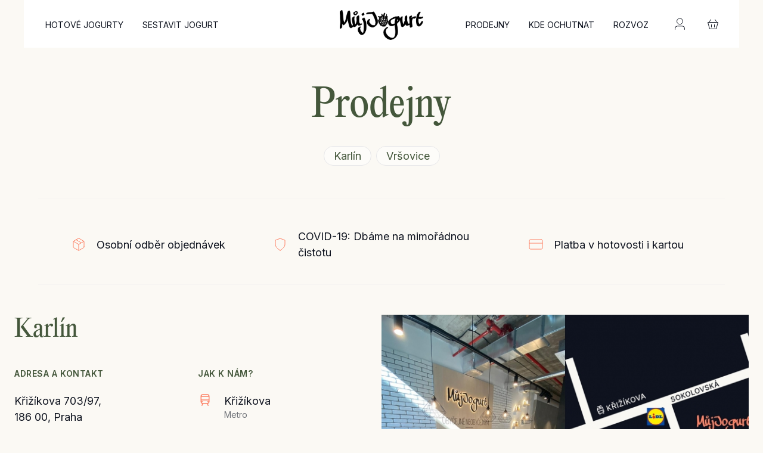

--- FILE ---
content_type: text/html; charset=UTF-8
request_url: https://www.mujjogurt.cz/cs/prodejny
body_size: 5606
content:

<!doctype html>
<html lang="cs">

<head>
    <meta charset="utf-8">
    <title>Seznam prodejen</title>
    <meta name="description" content="Unikátní koncept luxusních jogurtů. Dvakrát v Praze, rozvážíme po celé ČR.">
    <meta name="viewport" content="width=device-width, initial-scale=1">

    <link rel="apple-touch-icon" sizes="180x180" href="/apple-touch-icon.png?v=A05X02mJao">
    <link rel="icon" type="image/png" sizes="32x32" href="/favicon-32x32.png?v=A05X02mJao">
    <link rel="icon" type="image/png" sizes="16x16" href="/favicon-16x16.png?v=A05X02mJao">
    <link rel="manifest" href="/site.webmanifest?v=A05X02mJao">
    <link rel="mask-icon" href="/safari-pinned-tab.svg?v=A05X02mJao" color="#fbf9f4">
    <link rel="shortcut icon" href="/favicon.ico?v=A05X02mJao">
    <meta name="msapplication-TileColor" content="#fbf9f4">
    <meta name="theme-color" content="#fbf9f4">

    <!--
    TODO:
    - [ ] OG meta tags
    -->
    <link rel="preconnect" href="https://fonts.gstatic.com">
    <link href="https://fonts.googleapis.com/css2?family=Inter:wght@400;600&display=swap" rel="stylesheet">
    <link rel="stylesheet" href="/build/shop/app.80cf939f.css">
        
    <script async src="https://www.googletagmanager.com/gtag/js?id=UA-61848417-6"></script>
<script>
window.dataLayer = window.dataLayer || [];
function gtag(){dataLayer.push(arguments);}
gtag('js', new Date());
</script>
<script>
gtag('config', 'UA-61848417-6');
</script>
<script>
    !function(f,b,e,v,n,t,s)
    {if(f.fbq)return;n=f.fbq=function(){n.callMethod?
        n.callMethod.apply(n,arguments):n.queue.push(arguments)};
        if(!f._fbq)f._fbq=n;n.push=n;n.loaded=!0;n.version='2.0';
        n.queue=[];t=b.createElement(e);t.async=!0;
        t.src=v;s=b.getElementsByTagName(e)[0];
        s.parentNode.insertBefore(t,s)}(window, document,'script',
        'https://connect.facebook.net/en_US/fbevents.js');
            fbq('init', '1935038609863008');
        fbq('track', 'PageView');
</script>
    <noscript><img height="1" width="1" style="display:none" src="https://www.facebook.com/tr?id=1935038609863008&ev=PageView&noscript=1"/></noscript>


    <meta name="theme-color" content="#52ab5e">

    <!-- Hotjar Tracking Code for https://mujjogurt.cz/cs/ --> <script> (function(h,o,t,j,a,r){ h.hj=h.hj||function(){(h.hj.q=h.hj.q||[]).push(arguments)}; h._hjSettings={hjid:5068915,hjsv:6}; a=o.getElementsByTagName('head')[0]; r=o.createElement('script');r.async=1; r.src=t+h._hjSettings.hjid+j+h._hjSettings.hjsv; a.appendChild(r); })(window,document,'https://static.hotjar.com/c/hotjar-','.js?sv='); </script>
</head>

<body >



      <div class="modal" id="modal-login">
    <div class="modal__close-button">
      <div class="button-circle button-circle--small button-circle--neutral-3 button-circle--close"></div>
    </div>
    <div class="modal__content">
      <h2 class="modal__title">Přihlášení</h2>
      <div class="modal__subtitle">Ještě u nás nemáte účet? <a href="/register" id="button-registration">Zaregistrujte se</a></div>
      <form action="/cs/login-check" class="modal__form" id="login-form" method="POST">
        <div class="input">
            <label class="input__label" for="email">Váš email</label>
            <input class="input__input" type="email" id="_username" name="_username" value="">
        </div>
        <div class="input">
            <label class="input__label" for="password">Heslo</label>
            <input class="input__input" type="password" id="_password" name="_password" value="">
            <input type="hidden" name="_csrf_shop_security_token" value="WggDoxf0T7enf6CKrkkg6s6YzLWnUL2U9sQDcdAuegA">
        </div>
        <div class="modal__row">
          <button class="button" >Vstoupit</button>
          <a href="/forgotten-password" class="modal__forgotten-password" id="button-forgotten">Zapomenuté heslo</a>
        </div>
      </form>
      <div class="modal__line"></div>
        <a href="/connect/facebook"><button class="button button--facebook"><span class="button__facebook"></span>Vstoupit přes Facebook</button></a>
    </div>
  </div>

        <div class="modal" id="modal-registration">
        <div class="modal__close-button">
            <div class="button-circle button-circle--small button-circle--neutral-3 button-circle--close"></div>
        </div>
        <div class="modal__content">
            <h2 class="modal__title">Registrace</h2>
            <div class="modal__subtitle">Už máte účet? <a href="#" id="button-login">Přihlaste se</a></div>
            <form id="registration-form">
                <div class="input">
                    <label class="input__label" for="email">Váš email</label>
                    <input class="input__input" type="email" id="email" name="email" value="">
                </div>
                <div class="input">
                    <label class="input__label" for="password">Zvolte heslo</label>
                    <input class="input__input" type="password" id="password" name="password">
                </div>
                <div class="modal__row">
                    <button class="button" id="registration-form-button">Registrovat</button>
                </div>
            </form>
            <div class="modal__line"></div>
            <a href="/connect/facebook">
                <button class="button button--facebook"><span class="button__facebook"></span>Vstoupit přes Facebook
                </button>
            </a>
            <div class="modal__note">
                Registrujte se a usnadněte si tak nákupy jogurtů. Získáte také přistup k našemu newsletteru, ve kterém
                informujeme o Speciálech týdne, novinkách a akcích.
            </div>
        </div>
    </div>


        <div class="modal" id="modal-password-mail">
        <div class="modal__close-button">
            <div class="button-circle button-circle--small button-circle--neutral-3 button-circle--close"></div>
        </div>
        <div class="modal__content">
            <h2 class="modal__title">Obnovit heslo</h2>
            <div class="modal__subtitle">Zadejte emailovou adresu, pod kterou jste se registrovali.</div>
            <form id="password-recovery">
                <div class="input">
                    <label class="input__label" for="email">E-mail</label>
                    <input class="input__input" type="email" id="email" name="password-recovery-email">
                </div>
                <div class="modal__row">
                    <button type="submit" class="button" id="password-recovery-form-button">Obnovit</button>
                </div>
            </form>
        </div>
    </div>

      <div class="modal" id="modal-password-mail-success">
    <div class="modal__close-button">
      <div class="button-circle button-circle--small button-circle--neutral-3 button-circle--close"></div>
    </div>
    <div class="modal__content">
      <h2 class="modal__title">Odesláno</h2>
      <div class="modal__main-icon modal__main-icon--success"></div>
      <div class="modal__text">Na email jsme <strong>$$email$$</strong> vám odeslali odkaz pro resetování hesla.</div>
      <div class="modal__row">
        <button class="button button-modal-close">Rozumím</button>
      </div>
    </div>
  </div>

      <div class="modal" id="modal-registration-success">
    <div class="modal__close-button">
      <div class="button-circle button-circle--small button-circle--neutral-3 button-circle--close"></div>
    </div>
    <div class="modal__content">
      <h2 class="modal__title">Hotovo!</h2>
      <div class="modal__main-icon modal__main-icon--success"></div>
      <div class="modal__text">
          Registraci dokončíte aktivací účtu pomocí odkazu, který jsme právě poslali na vaši emailovou adresu <strong>$$email$$</strong>
      </div>
      <div class="modal__row">
        <button class="button button-modal-close">Rozumím</button>
      </div>
    </div>
  </div>
    <div class="modal-bg"></div>



<div class="notify-bar-wrapper"><template id="notify-bar-template"><div class="notify-bar "              ><div class="text"></div><button class="button-close button-close--white notify-bar__close"></button></div></template></div><header class="main-header main-header--fixed container" id="sticky-menu"><nav class="header-menu"><ul class="header-menu__list"><li class="header-menu__item"><a href="/cs/hotove-jogurty" class="header-menu__link">Hotové jogurty</a></li><li class="header-menu__item"><a href="/cs/sestavit-jogurt" class="header-menu__link">Sestavit jogurt</a></li></ul></nav><nav class="header-nav-order"><a href="/cs/kosik/" class="header-nav-order__link"><span
                    class="button-circle button-circle--small button-circle--negative-left-spacing button-circle--arrow-left-2"></span>Košík</a></nav><div class="header-mobile-button"><div class="header-mobile-button__icon"></div><div class="header-mobile-button__text">
                Menu
            </div></div><div class="header-logo"><a href="/cs/" class="header-logo__link"><img src="/build/shop/images/logo.f740cbe7.png" alt="Můj jogurt"
                     class="header-logo__image"></a><h1 class="header-logo__title">Můj jogurt</h1></div><div class="header-icons"><nav class="header-menu"><ul class="header-menu__list"><li class="header-menu__item"><a href="/cs/prodejny" class="header-menu__link">Prodejny</a></li><li class="header-menu__item"><a href="/cs/kde-ochutnat" class="header-menu__link">Kde ochutnat</a></li><li class="header-menu__item"><a href="/cs/doprava-a-platba" class="header-menu__link">Rozvoz</a></li></ul></nav><a href="#"
               class="icon icon--user header-icons__item" id="login-button"></a><a href="/cs/kosik/" class="icon icon--cart header-icons__item"></a></div></header><div class="mobile-menu"><div class="mobile-menu__top"><nav class="mobile-menu__nav"><ul class="mobile-menu__list"><li class="mobile-menu__item"><a href="/cs/hotove-jogurty" class="mobile-menu__link">Hotové jogurty</a></li><li class="mobile-menu__item"><a href="/cs/sestavit-jogurt" class="mobile-menu__link">Sestavit
                            jogurt</a></li><li class="mobile-menu__item"><a href="/cs/prodejny" class="mobile-menu__link">Prodejny</a></li><li class="mobile-menu__item"><a href="/cs/kde-ochutnat" class="mobile-menu__link">Kde ochutnat</a></li><li class="mobile-menu__item"><a href="/cs/doprava-a-platba" class="mobile-menu__link">Rozvoz</a></li></ul></nav></div><div class="mobile-menu__bottom"><div class="mobile-menu__contact"><a href="mailto:info@mujjogurt.cz" class="mobile-menu__contact-link">info@mujjogurt.cz</a><a href="tel:+420 723 614 064" class="mobile-menu__contact-link">+420 723 614 064</a></div><ul class="mobile-menu__links"><li><a href="/cs/doprava-a-platba">Doprava a platba</a></li><li><a href="/cs/o-nas">O nás</a></li><li><a href="/cs/blog">Blog</a></li><li><a href="/cs/gdpr">GDPR</a></li><li><a href="/cs/obchodni-podminky">Obchodní podmínky</a></li></ul></div></div><div class="notify-bar-wrapper-fixed"><div class="container"><template id="notify-bar-template"><div class="notify-bar "              ><div class="text"></div><button class="button-close button-close--white notify-bar__close"></button></div></template></div></div><div class="modal-wrapper"><template id="modal-template"><div class="modal-bg"></div><div class="modal"><div class="modal__close-button"><div class="button-circle button-circle--small button-circle--neutral-3 button-circle--close close-modal"></div></div><div class="modal__content"><h2 class="modal__title"></h2><div class="modal__text"></div><div class="modal__row"></div></div></div></template></div><section><div class="container"><h1 class="page-headline page-headline--centered page-headline--small-mb">Prodejny</h1><div class="row row--centered"><a href="#karlin" class="chip chip--spacing">Karlín</a><a href="#vrsovice" class="chip chip--spacing">Vršovice</a></div></div><div class="bar"><div class="container"><div class="bar__wrap bar__wrap--border-top bar__wrap--border-bottom bar__wrap--spacing-y row"><div class="bar__block"><img src="/build/shop/svg/package.65352954.svg" alt="Balíček" class="bar__icon"><div class="bar__title">
                            Osobní odběr objednávek
                        </div></div><div class="bar__block"><img src="/build/shop/svg/shield.80169d82.svg" alt="Štít" class="bar__icon"><div class="bar__title">
                            COVID-19: Dbáme na mimořádnou čistotu
                        </div></div><div class="bar__block"><img src="/build/shop/svg/card.740e1962.svg" alt="Platební karta"
                             class="bar__icon"><div class="bar__title">
                            Platba v hotovosti i kartou
                        </div></div></div></div></div><div class="store-list container"><article class="store-list-item" id="karlin"><div class="store-list-item__1-2"><h1 class="store-list-item-heading store-list-item-heading--desktop-only">Karlín</h1><div><div class="store-list-details"><div class="store-list-detail"><div class="store-list-detail-block"><strong class="store-list-detail-heading">Adresa a kontakt</strong><div>
                                            Křižíkova 703/97,<br>
                                            186 00, Praha
                                        </div></div><div class="store-list-detail-block"><strong class="store-list-detail-heading">Otevírací doba</strong><div class="footer-opening"><div class="footer-opening__item"><span class="footer-opening__days">
                                                        Po-Pá
                                                    </span><span
                                                            class="footer-opening__hours">08-19
                                                        </span></div><div class="footer-opening__item"><span class="footer-opening__days">
                                                        So-Ne
                                                    </span><span
                                                            class="footer-opening__hours">10-18
                                                        </span></div></div><div class="shop-status"><span class="shop-status__icon shop-status__icon--open"></span><span class="shop-status__state">Máme otevřeno</span></div></div></div><div class="store-list-detail"><div class="store-list-detail-block"><strong class="store-list-detail-heading">Jak k nám?</strong><div class="store-list-detail-row"><div><img src="/build/shop/svg/subway.bac80aab.svg" alt="tram" class="store-list-detail-row-img"></div><div><div>Křižíkova</div><div class="store-list-detail-row-light">Metro</div></div></div><div class="store-list-detail-row"><div><img src="/build/shop/svg/tram.a1a64ee7.svg" alt="tram" class="store-list-detail-row-img"></div><div><div>Křižíkova</div><div class="store-list-detail-row-light">Tramvaj</div></div></div><div class="store-list-detail-row"><div><img src="/build/shop/svg/car.4ad35a9d.svg" alt="tram" class="store-list-detail-row-img"></div><div><div>Bezplatné parkování 1hod Lidl Sokolovská</div><a href="https://maps.google.com/maps/embed/v1/place?q=50.093716%2014.454365&amp;key=AIzaSyCXFCYltClt5TMLVXNiuzLQcUyPjuIXkOA" class="store-list-detail-row-link" rel="noopener" target="_blank">Navigovat</a></div></div></div></div></div><div><iframe class="store-list-map" width="100%" height="480" frameborder="0" scrolling="no" marginheight="0" marginwidth="0" src="https://maps.google.com/maps/embed/v1/place?q=50.093716%2014.454365&amp;key=AIzaSyCXFCYltClt5TMLVXNiuzLQcUyPjuIXkOA"></iframe></div></div></div><div class="store-list-item__1-2"><h1 class="store-list-item-heading store-list-item-heading--mobile-only">Karlín</h1><img src="https://www.mujjogurt.cz/media/cache/sylius_large/f4/39/2b1338b32859ff9cffd316d89ba1.jpg" alt="Karlín" class="store-list-item-img"></div></article><article class="store-list-item" id="vrsovice"><div class="store-list-item__1-2"><h1 class="store-list-item-heading store-list-item-heading--desktop-only">Vršovice</h1><div><div class="store-list-details"><div class="store-list-detail"><div class="store-list-detail-block"><strong class="store-list-detail-heading">Adresa a kontakt</strong><div>
                                            Petrohradská 893/34,<br>
                                            101 00, Praha
                                        </div></div><div class="store-list-detail-block"><strong class="store-list-detail-heading">Otevírací doba</strong><div class="footer-opening"><div class="footer-opening__item"><span class="footer-opening__days">
                                                        Po-Pá
                                                    </span><span
                                                            class="footer-opening__hours">09-19
                                                        </span></div><div class="footer-opening__item"><span class="footer-opening__days">
                                                        So-Ne
                                                    </span><span
                                                            class="footer-opening__hours">10-18
                                                        </span></div></div><div class="shop-status"><span class="shop-status__icon shop-status__icon--closed"></span><span class="shop-status__state">Zavřeno</span></div></div></div><div class="store-list-detail"><div class="store-list-detail-block"><strong class="store-list-detail-heading">Jak k nám?</strong><div class="store-list-detail-row"><div><img src="/build/shop/svg/tram.a1a64ee7.svg" alt="tram" class="store-list-detail-row-img"></div><div><div>Bohemians</div><div class="store-list-detail-row-light">Tramvaj</div></div></div><div class="store-list-detail-row"><div><img src="/build/shop/svg/bus.cd1351cb.svg" alt="tram" class="store-list-detail-row-img"></div><div><div>Ukrajinská</div><div class="store-list-detail-row-light">Autobus</div></div></div><div class="store-list-detail-row"><div><img src="/build/shop/svg/car.4ad35a9d.svg" alt="tram" class="store-list-detail-row-img"></div><div><div>Parkování v ulici Ukrajinská / K Botiči</div><a href="https://maps.google.com/maps/embed/v1/place?q=50.065575%2014.452452&amp;key=AIzaSyCXFCYltClt5TMLVXNiuzLQcUyPjuIXkOA" class="store-list-detail-row-link" rel="noopener" target="_blank">Navigovat</a></div></div></div></div></div><div><iframe class="store-list-map" width="100%" height="480" frameborder="0" scrolling="no" marginheight="0" marginwidth="0" src="https://maps.google.com/maps/embed/v1/place?q=50.065575%2014.452452&amp;key=AIzaSyCXFCYltClt5TMLVXNiuzLQcUyPjuIXkOA"></iframe></div></div></div><div class="store-list-item__1-2"><h1 class="store-list-item-heading store-list-item-heading--mobile-only">Vršovice</h1><img src="https://www.mujjogurt.cz/media/cache/sylius_large/f8/14/1e12d1ee96e2901f38d3ee449dab.jpg" alt="Vršovice" class="store-list-item-img"></div></article></div></section><article class="container"><h2 class="page-headline page-headline--small-pt page-headline--centered-sm">Kontakt</h2><div class="contact-2-2  contact-2-2--small-mt"><div class="contact-1-2"><div class="contact-1-2__wrapper"><strong class="contact-subheading">ZÁKAZNICKÝ SERVIS</strong><ul class="contact-list"><li><a class="contact-item">Luděk Jaša</a></li><li><a class="contact-item" href="mailto:info@mujjogurt.cz" target="_blank" rel="noopener">info@mujjogurt.cz</a></li><li><a class="contact-item" href="tel:+420 723 614 064">+420 723 614 064</a><p>Po-Pá 7:00-18:00</p></li></ul></div></div><div class="contact-1-2"><div class="contact-1-2__wrapper"><strong class="contact-subheading">Jednatel společnosti</strong><ul class="contact-list"><li><span class="contact-item">Patrik Fuska</span></li><li><a class="contact-item" href="mailto:fuska@mujjogurt.cz" target="_blank" rel="noopener">fuska@mujjogurt.cz</a></li><li><a class="contact-item" href="tel:+420775150299" target="_blank" rel="noopener">+420 775 150 299</a></li></ul></div></div></div></article><footer class="footer container"><div class="footer-header"><div class="footer-header__block"><img src="/build/shop/images/mujjogurt-inverted.dd6f2b7d.png" alt="Můj jogurt"
                     class="footer-header__logo"></div><div class="footer-header__block"><a href="https://www.instagram.com/muj_jogurt/?hl=cs" class="footer-header__icon" target="_blank"><img src="/build/shop/images/insta.c5c09fcd.svg" alt="Instagram"
                         class="footer-header__icon-image"></a><a href="https://www.facebook.com/mujjogurt/" class="footer-header__icon" target="_blank"><img src="/build/shop/images/fb.4ff791b2.svg" alt="Facebook"
                         class="footer-header__icon-image"></a></div></div><div class="footer-body"><div class="footer-body__block"><div class="footer-body__block-inside footer-body__block-inside--left"><p class="footer-body__paragraph">Obyčejné neobyčejným. Ručně vyráběné jogurty z čerstvých a
                        kvalitních ingrediencí.</p><a href="mailto:info@mujjogurt.cz" class="footer-body__link footer-body__link--light">info@mujjogurt.cz</a><a href="tel:+420 723 614 064" class="footer-body__link footer-body__link--light">+420 723 614 064</a><p>Po-Pá 7:00-18:00</p></div><div class="footer-body__block-inside footer-body__block-inside--right"><a href="/cs/hotove-jogurty" class="footer-body__link">Hotové jogurty</a><a href="/cs/sestavit-jogurt" class="footer-body__link">Sestavit jogurt</a><a href="/cs/prodejny" class="footer-body__link">Prodejny</a><a href="/cs/kde-ochutnat" class="footer-body__link">Kde ochutnat</a><a href="/cs/kontakt" class="footer-body__link">Kontakt</a></div></div><div class="footer-body__block footer-body__block--shops"><div class="footer-shops"><div class="footer-shops__item"><div class="footer-shops__title">Karlín</div><div
                class="footer-shops__address">Křižíkova 703/97,
                <br/>
                186 00, Praha
            </div><div class="footer-opening"><div class="footer-opening__item"><span class="footer-opening__days">
                            Po-Pá
                        </span><span
                                class="footer-opening__hours">08-19
                            </span></div><div class="footer-opening__item"><span class="footer-opening__days">
                            So-Ne
                        </span><span
                                class="footer-opening__hours">10-18
                            </span></div></div><div class="shop-status"><span class="shop-status__icon shop-status__icon--open"></span><span class="shop-status__state">Máme otevřeno</span></div></div><div class="footer-shops__item"><div class="footer-shops__title">Vršovice</div><div
                class="footer-shops__address">Petrohradská 893/34,
                <br/>
                101 00, Praha
            </div><div class="footer-opening"><div class="footer-opening__item"><span class="footer-opening__days">
                            Po-Pá
                        </span><span
                                class="footer-opening__hours">09-19
                            </span></div><div class="footer-opening__item"><span class="footer-opening__days">
                            So-Ne
                        </span><span
                                class="footer-opening__hours">10-18
                            </span></div></div><div class="shop-status"><span class="shop-status__icon shop-status__icon--closed"></span><span class="shop-status__state">Zavřeno</span></div></div></div></div></div><div class="footer-notes"><div class="footer-notes__block">
                2025 © MujJogurt.cz
            </div><div class="footer-notes__block footer-notes__block--links"><ul class="footer-notes__list"><li class="footer-notes__item"><a href="/cs/doprava-a-platba" class="footer-notes__link">Doprava a platba</a></li><li class="footer-notes__item"><a href="/cs/o-nas" class="footer-notes__link">O nás</a></li><li class="footer-notes__item"><a href="/cs/blog" class="footer-notes__link">Blog</a></li><li class="footer-notes__item"><a href="/cs/gdpr" class="footer-notes__link">GDPR</a></li><li class="footer-notes__item"><a href="/cs/obchodni-podminky" class="footer-notes__link">Obchodní podmínky</a></li><li class="footer-notes__item"><a href="/cs/financovani-a-podpora-eu" class="footer-notes__link">Financování EU</a></li></ul></div><div class="footer-notes__block">
                by <a href="https://belcode.cz" class="footer-notes__link footer-notes__link--dev">belcode.cz</a></div></div></footer>
<script src="/build/shop/app.7f0c2790.js"></script>




<script type="text/javascript" src="https://c.seznam.cz/js/rc.js"></script>
<script>
    var retargetingConf = {
        rtgId: 149563
    };
    if (window.rc && window.rc.retargetingHit) {
        window.rc.retargetingHit(retargetingConf);
    }
</script>

<script>
    var conversionConf = {
        id: 100137965,
        value: null
    };
    if (window.rc && window.rc.conversionHit) {
        window.rc.conversionHit(conversionConf);
    }
</script>

<!-- Begin Inspectlet Asynchronous Code -->
<script type="text/javascript">
    (function() {
        window.__insp = window.__insp || [];
        __insp.push(['wid', 992045180]);
        var ldinsp = function(){
            if(typeof window.__inspld != "undefined") return; window.__inspld = 1; var insp = document.createElement('script'); insp.type = 'text/javascript'; insp.async = true; insp.id = "inspsync"; insp.src = ('https:' == document.location.protocol ? 'https' : 'http') + '://cdn.inspectlet.com/inspectlet.js?wid=992045180&r=' + Math.floor(new Date().getTime()/3600000); var x = document.getElementsByTagName('script')[0]; x.parentNode.insertBefore(insp, x); };
        setTimeout(ldinsp, 0);
    })();
</script>
<!-- End Inspectlet Asynchronous Code -->

</body>
</html>


--- FILE ---
content_type: text/css
request_url: https://www.mujjogurt.cz/build/shop/app.80cf939f.css
body_size: 16553
content:
*,:after,:before{box-sizing:border-box}a,b,blockquote,body,canvas,caption,code,div,em,embed,fieldset,figure,footer,form,h1,h2,h3,h4,h5,h6,header,html,i,iframe,img,label,li,main,nav,object,ol,p,pre,section,small,span,strike,strong,sub,sup,table,tbody,td,tfoot,th,thead,tr,tt,u,ul,video{margin:0;padding:0;border:0;font-size:100%;font:inherit;vertical-align:baseline;text-rendering:optimizeLegibility;-webkit-font-smoothing:antialiased;-webkit-text-size-adjust:none;-moz-text-size-adjust:none;text-size-adjust:none}footer,header,main,nav,section{display:block}body{line-height:1;position:relative}ol,ul{list-style:none}blockquote,q{quotes:none}blockquote:after,blockquote:before,q:after,q:before{content:"";content:none}table{border-collapse:collapse;border-spacing:0}input{-webkit-appearance:none;border-radius:0}.ml-0{margin-left:0!important}.ml-1{margin-left:.25rem!important}.ml-2{margin-left:.5rem!important}.ml-3{margin-left:1rem!important}.ml-4{margin-left:1.5rem!important}.ml-5{margin-left:3rem!important}.mt-0{margin-top:0!important}.mt-1{margin-top:.25rem!important}.mt-2{margin-top:.5rem!important}.mt-3{margin-top:1rem!important}.mt-4{margin-top:1.5rem!important}.mt-5{margin-top:3rem!important}.mb-0{margin-bottom:0!important}.mb-1{margin-bottom:.25rem!important}.mb-2{margin-bottom:.5rem!important}.mb-3{margin-bottom:1rem!important}.mb-4{margin-bottom:1.5rem!important}.mb-5{margin-bottom:3rem!important}.mr-0{margin-right:0!important}.mr-1{margin-right:.25rem!important}.mr-2{margin-right:.5rem!important}.mr-3{margin-right:1rem!important}.mr-4{margin-right:1.5rem!important}.mr-5{margin-right:3rem!important}.m-0{margin:0!important}.m-1{margin:.25rem!important}.m-2{margin:.5rem!important}.m-3{margin:1rem!important}.m-4{margin:1.5rem!important}.m-5{margin:3rem!important}.pl-0{padding-left:0!important}.pl-1{padding-left:.25rem!important}.pl-2{padding-left:.5rem!important}.pl-3{padding-left:1rem!important}.pl-4{padding-left:1.5rem!important}.pl-5{padding-left:3rem!important}.pt-0{padding-top:0!important}.pt-1{padding-top:.25rem!important}.pt-2{padding-top:.5rem!important}.pt-3{padding-top:1rem!important}.pt-4{padding-top:1.5rem!important}.pt-5{padding-top:3rem!important}.pb-0{padding-bottom:0!important}.pb-1{padding-bottom:.25rem!important}.pb-2{padding-bottom:.5rem!important}.pb-3{padding-bottom:1rem!important}.pb-4{padding-bottom:1.5rem!important}.pb-5{padding-bottom:3rem!important}.pr-0{padding-right:0!important}.pr-1{padding-right:.25rem!important}.pr-2{padding-right:.5rem!important}.pr-3{padding-right:1rem!important}.pr-4{padding-right:1.5rem!important}.pr-5{padding-right:3rem!important}.p-0{padding:0!important}.p-1{padding:.25rem!important}.p-2{padding:.5rem!important}.p-3{padding:1rem!important}.p-4{padding:1.5rem!important}.p-5{padding:3rem!important}.slick-slider{box-sizing:border-box;-webkit-touch-callout:none;-webkit-user-select:none;-moz-user-select:none;-ms-user-select:none;user-select:none;touch-action:pan-y;-webkit-tap-highlight-color:transparent}.slick-list,.slick-slider{position:relative;display:block}.slick-list{overflow:hidden;margin:0;padding:0}.slick-list:focus{outline:none}.slick-list.dragging{cursor:pointer;cursor:hand}.slick-slider .slick-list,.slick-slider .slick-track{-webkit-transform:translateZ(0);-ms-transform:translateZ(0);transform:translateZ(0)}.slick-track{position:relative;left:0;top:0;display:block;margin-left:auto;margin-right:auto}.slick-track:after,.slick-track:before{content:"";display:table}.slick-track:after{clear:both}.slick-loading .slick-track{visibility:hidden}.slick-slide{float:left;height:100%;min-height:1px;display:none}[dir=rtl] .slick-slide{float:right}.slick-slide img{display:block}.slick-slide.slick-loading img{display:none}.slick-slide.dragging img{pointer-events:none}.slick-initialized .slick-slide{display:block}.slick-loading .slick-slide{visibility:hidden}.slick-vertical .slick-slide{display:block;height:auto;border:1px solid rgba(0,0,0,0)}.slick-arrow.slick-hidden{display:none}@font-face{font-family:Editorial New;font-display:swap;src:url(/build/shop/fonts/EditorialNew-Regular.04feec82.eot);src:url(/build/shop/fonts/EditorialNew-Regular.04feec82.eot) format("embedded-opentype"),url(/build/shop/fonts/EditorialNew-Regular.eedb1325.woff2) format("woff2"),url(/build/shop/fonts/EditorialNew-Regular.635584ce.woff) format("woff"),url(/build/shop/fonts/EditorialNew-Regular.2920e29f.ttf) format("truetype");font-weight:400;font-style:normal}@-webkit-keyframes bg-animation{0%{-webkit-transform:scale(1.2);transform:scale(1.2)}to{-webkit-transform:scale(1);transform:scale(1)}}@keyframes bg-animation{0%{-webkit-transform:scale(1.2);transform:scale(1.2)}to{-webkit-transform:scale(1);transform:scale(1)}}@-webkit-keyframes opacity{0%{opacity:0}to{opacity:1}}@keyframes opacity{0%{opacity:0}to{opacity:1}}@-webkit-keyframes translate-x100{0%{-webkit-transform:translateX(100%);transform:translateX(100%)}to{-webkit-transform:translateX(0);transform:translateX(0)}}@keyframes translate-x100{0%{-webkit-transform:translateX(100%);transform:translateX(100%)}to{-webkit-transform:translateX(0);transform:translateX(0)}}body,html{background-color:#fbf9f4;font-family:Inter,sans-serif;color:#0e131f;line-height:1.5}html{font-size:62.5%;scroll-behavior:smooth}body{font-size:1.6rem}@media only screen and (min-width:768px){body{font-size:1.8rem}}.fixed-body{overflow-x:unset;overflow:hidden}h1,h2,h3{font-family:Editorial New,sans-serif}h2.subhead,h3.subhead,h4.subhead{font-family:Inter,sans-serif;font-size:1.2rem;font-weight:600;letter-spacing:.75;text-transform:uppercase}@media only screen and (min-width:768px){h2.subhead,h3.subhead,h4.subhead{font-size:1.4rem}}h2.caption,h3.caption,h4.caption{font-family:Inter,sans-serif;font-size:1.2rem;font-weight:400;letter-spacing:.5;text-transform:uppercase}@media only screen and (min-width:768px){h2.caption,h3.caption,h4.caption{font-size:1.4rem}}h1{font-size:3.6rem;margin-bottom:1.8rem}@media only screen and (min-width:768px){h1{font-size:6.4rem;margin-bottom:3.2rem}}h2{font-size:2.8rem;margin-bottom:1.4rem}@media only screen and (min-width:768px){h2{font-size:4rem;margin-bottom:2rem}}h3{font-size:2rem;margin-bottom:1rem}@media only screen and (min-width:768px){h3{font-size:2.4rem;margin-bottom:1.2rem}}h4{font-size:1.2rem;font-weight:600;letter-spacing:.75;margin-bottom:.6rem;text-transform:uppercase}@media only screen and (min-width:768px){h4{font-size:1.4rem;margin-bottom:.7rem}}p{margin-bottom:1.6rem}@media only screen and (min-width:768px){p{margin-bottom:1.8rem}}p.bold{font-weight:600}p.large{font-size:2rem}@media only screen and (min-width:768px){p.large{font-size:2.4rem}}p.small{font-size:1.2rem}@media only screen and (min-width:768px){p.small{font-size:1.4rem}}p.long-text{line-height:1.75}strong{font-weight:600}a{color:#0e131f}.border-y-neutral-4{border-bottom:1px solid #e7e7e9;border-top:1px solid #e7e7e9}.d-block{display:block!important}.d-none{display:none}@media only screen and (max-width:767px){.hide-mobile{display:none}}@media only screen and (min-width:768px){.hide-desktop{display:none}}:root{--container-gutter:16px}@media only screen and (min-width:576px){:root{--container-gutter:24px}}.container{text-align:left;padding:0 var(--container-gutter);margin:0 auto;box-sizing:border-box}@media only screen and (min-width:992px){.container{max-width:992px}}@media only screen and (min-width:1200px){.container{max-width:1200px}}@media only screen and (min-width:1600px){.container{max-width:1600px}}.row{display:-webkit-box;display:flex;flex-wrap:wrap}.row--centered{-webkit-box-pack:center;justify-content:center}.row--spacing-y{margin:3rem 0}@media only screen and (min-width:576px){.row--spacing-y{margin:6rem 0}}.text-container p{color:#44573b}@media only screen and (min-width:992px){.text-container p{width:95%;padding-top:30px}}@media only screen and (max-width:767px){.text-container p{text-align:center;padding-top:10px}}input[type=radio]{display:none;margin:0}input[type=radio]:checked+label.chip{border:1px solid #fd8165}input[type=checkbox]{display:none;margin:0}input[type=checkbox]:checked+label.chip{border:1px solid #fd8165}.input{margin-bottom:1.6rem;position:relative;width:100%}@media only screen and (min-width:576px){.input{max-width:480px}}.input--1{max-width:unset;width:100%}@media only screen and (min-width:576px){.input--1-3{max-width:unset;width:calc(33.33333% - 8px)}}@media only screen and (min-width:576px){.input--2{max-width:unset;width:calc(50% - 8px)}}@media only screen and (min-width:992px){.input--2-large{max-width:unset;width:calc(50% - 8px)}}@media only screen and (min-width:576px){.input--2-3{max-width:unset;width:calc(66.66667% - 8px)}}.input__label{color:#6e7177;font-size:1.6rem;left:16px;pointer-events:none;position:absolute;top:12px;-webkit-transition:.3s;transition:.3s}@media only screen and (min-width:768px){.input__label{font-size:1.8rem;top:20px}}.input__label--active{font-size:1.2rem;top:5px}@media only screen and (min-width:768px){.input__label--active{font-size:1.4rem}}.input:focus-within .input__label{font-size:1.2rem;top:5px}@media only screen and (min-width:768px){.input:focus-within .input__label{font-size:1.4rem}}.input__input{background-color:#f5f5f5;border:1px solid #f5f5f5;border-radius:2px;font-size:1.6rem;font-weight:400;outline:none;padding:2.1rem 1.6rem .6rem;width:100%}@media only screen and (min-width:768px){.input__input{font-size:1.8rem;padding:2.6rem 1.6rem 1.4rem}}.input__input--white{background:#fff}.input__input--alert{border:1px solid #eb5757}.input__input--warning{border:1px solid #f2994a}.input__message{color:#6e7177;font-size:1.2rem;margin:.5rem 0}@media only screen and (min-width:768px){.input__message{font-size:1.4rem}}.input__message--alert{color:#eb5757}.input__message--warning{color:#f2994a}.input input[value]:not([value=""])+label.input__label{font-size:1.4rem;top:5px}.input-row{display:-webkit-box;display:flex;flex-wrap:wrap;-webkit-box-pack:justify;justify-content:space-between}.input-row--spacing-top{margin-top:16px}.input-row--bigger-spacing-top{margin-top:36px}.input-row-wrapper,.select{width:100%}.select{display:block;color:#0e131f;margin-bottom:1.6rem;position:relative}@media only screen and (min-width:576px){.select{max-width:480px}}.select--1{max-width:unset;width:100%}@media only screen and (min-width:576px){.select--1-3{max-width:unset;width:calc(33.33333% - 8px)}}@media only screen and (min-width:576px){.select--2{max-width:unset;width:calc(50% - 8px)}}@media only screen and (min-width:576px){.select--2-3{max-width:unset;width:calc(66.66667% - 8px)}}.select__icon{position:absolute;right:15px;top:50%;-webkit-transform:translateY(-50%);-ms-transform:translateY(-50%);transform:translateY(-50%);-webkit-transition:.2s ease;transition:.2s ease;width:14px}.select__input-text{background-color:#f5f5f5;border-radius:2px;display:none;margin:0;padding:2.1rem 1.6rem .3rem;width:100%}@media only screen and (min-width:768px){.select__input-text{font-size:1.8rem;padding:2.4rem 1.6rem 1.3rem}}.select__list{background-color:#fff;list-style:none;opacity:0;padding:0;position:absolute;width:100%;z-index:5;-webkit-animation-name:HideList;animation-name:HideList;-webkit-animation-duration:.5s;animation-duration:.5s;-webkit-animation-delay:.5s;animation-delay:.5s;-webkit-animation-fill-mode:forwards;animation-fill-mode:forwards;-webkit-animation-timing-function:step-start;animation-timing-function:step-start}.select__option{display:block;padding:15px;background-color:#f5f5f5}.select__option:focus,.select__option:hover{background-color:#e7e7e9}.select__current{cursor:pointer;outline:none;position:relative}.select__current:focus+.select__list{-webkit-animation-name:none;animation-name:none;opacity:1}.select__current:focus+.select__list .select__option{cursor:pointer}.select__current:focus .select__icon{-webkit-transform:translateY(-50%) rotate(180deg);-ms-transform:translateY(-50%) rotate(180deg);transform:translateY(-50%) rotate(180deg)}.select__label{color:#6e7177;font-size:1.4rem;left:16px;position:absolute;top:5px;z-index:5}.select__value{display:-webkit-box;display:flex}.select__input{display:none}.select__input:checked+.select__input-text{display:block}.checkbox{display:-webkit-box;display:flex;margin-bottom:1.6rem}.checkbox input[type=checkbox].checkbox__checkbox{-webkit-appearance:none;-moz-appearance:none;appearance:none;background-color:rgba(0,0,0,0);border:2px solid #e7e7e9;border-radius:2px;display:inline-block;height:18px;margin-bottom:0;margin-right:10px;outline:none;padding-bottom:0;position:relative;width:18px}.checkbox input[type=checkbox].checkbox__checkbox:checked{background-color:#52ab5e;border:2px solid #52ab5e}.checkbox input[type=checkbox].checkbox__checkbox:checked:after{float:left;left:50%;position:absolute;top:50%;-webkit-transform:translate(-50%,-50%);-ms-transform:translate(-50%,-50%);transform:translate(-50%,-50%);content:url(/build/shop/images/check-mark.c6d29e11.svg);color:#fff}.checkbox__label{line-height:1.15}.radio{display:-webkit-box;display:flex;margin-bottom:1.6rem}.radio input[type=radio].radio__radio{-webkit-appearance:none;-moz-appearance:none;appearance:none;background-color:rgba(0,0,0,0);border:2px solid #e7e7e9;border-radius:9px;display:inline-block;flex-shrink:0;height:18px;outline:none;padding-bottom:0;position:relative;margin-bottom:0;margin-right:13px;width:18px}.radio input[type=radio].radio__radio:checked{border:2px solid #52ab5e}.radio input[type=radio].radio__radio:checked:after{float:left;left:50%;position:absolute;top:50%;-webkit-transform:translate(-50%,-50%);-ms-transform:translate(-50%,-50%);transform:translate(-50%,-50%);background-color:#52ab5e;border-radius:5px;content:"";height:10px;width:10px}.radio__label{line-height:1.3;display:block;width:100%}@media only screen and (min-width:768px){.radio__label{line-height:1.15}}.radio__label--special-position{position:absolute;padding:16px 19px 16px 55px;top:0;left:0}.radio__wrapper{padding:16px 19px;box-sizing:border-box;border:1px solid #e7e7e9;border-radius:4px}.radio__wrapper--user{background-color:#fff;width:100%}.radio--spacing-y{margin:2.4rem 0}@-webkit-keyframes HideList{0%{-webkit-transform:scaleY(1);transform:scaleY(1)}to{-webkit-transform:scaleY(0);transform:scaleY(0)}}@keyframes HideList{0%{-webkit-transform:scaleY(1);transform:scaleY(1)}to{-webkit-transform:scaleY(0);transform:scaleY(0)}}.show-pass{position:absolute;top:20px;right:20px;cursor:pointer}.phone-prefix .select__input+.select__input-text,.phone-prefix .select__input:checked+.select__input-text{display:block}.phone-prefix .select__input{opacity:0;position:absolute;width:100%;height:100%;cursor:pointer}.button{-webkit-transition:all .15s;transition:all .15s;-webkit-transition-timing-function:cubic-bezier(0,0,.2,1);transition-timing-function:cubic-bezier(0,0,.2,1);border-radius:30px;cursor:pointer;display:inline-block;height:46px;font-size:1.6rem;font-weight:600;line-height:1.3;margin:0;outline:none;padding:12px 16px;text-align:center;text-decoration:none;vertical-align:middle;white-space:nowrap;background-color:#52ab5e;border:1px solid #52ab5e;color:#fff}@media only screen and (min-width:768px){.button{font-size:1.8rem;padding:10px 24px}}.button--disabled{opacity:.4}.button--disabled:hover{background-color:#52ab5e!important;border:1px solid #52ab5e!important;color:#fff!important}@media only screen and (max-width:767px){.button--small-mobile{height:40px;padding:9px 16px}}.button:hover{background-color:#44573b;border:1px solid #44573b;color:#fff;text-decoration:none}.button__facebook{background-image:url(/build/shop/images/fb.4ff791b2.svg);background-position:50%;background-repeat:no-repeat;height:20px;left:24px;position:absolute;top:50%;-webkit-transform:translateY(-55%);-ms-transform:translateY(-55%);transform:translateY(-55%);width:20px}.button--secondary{background-color:#fff;border:1px solid #e7e7e9;color:#44573b}.button--secondary:hover{background-color:#fff;border:1px solid #44573b;color:#44573b}.button--secondary-unavailable{cursor:default;opacity:.4}.button--secondary-unavailable:hover{background-color:#fff;border:1px solid #e7e7e9;color:#44573b}.button--facebook{background-color:#fff;border:1px solid #e7e7e9;color:#4267b2;position:relative;width:100%}.button--facebook:hover{background-color:#4267b2;border:1px solid #4267b2;color:#fff}.button--facebook:hover .button__facebook{background-image:url(/build/shop/images/fb-white.90aaa0fe.svg)}.button--flex{-webkit-box-align:baseline;align-items:baseline;display:-webkit-inline-box;display:inline-flex}.button--full-width{width:100%}.button--spacing-left{margin-left:16px}.button-circle{-webkit-transition:all .15s;transition:all .15s;-webkit-transition-timing-function:cubic-bezier(0,0,.2,1);transition-timing-function:cubic-bezier(0,0,.2,1);border-radius:50%;cursor:pointer;display:inline-block;font-weight:600;flex-shrink:0;height:48px;margin:0;outline:none;position:relative;text-decoration:none;vertical-align:middle;width:48px;white-space:nowrap;background-color:#fff;border:1px solid #fff}.button-circle svg{float:left;left:50%;position:absolute;top:50%;-webkit-transform:translate(-50%,-50%);-ms-transform:translate(-50%,-50%);transform:translate(-50%,-50%);fill:#44573b;font-size:1.9rem}.button-circle--small{height:40px;width:40px}.button-circle--negative-left-spacing{margin-left:-10px}.button-circle--neutral-3{background-color:#f5f5f5}.button-circle--border{border:1px solid #e7e7e9}.button-circle--arrow-left:before{content:url(/build/shop/images/arrow-left.81148eb5.svg)}.button-circle--arrow-left-2:before,.button-circle--arrow-left:before{float:left;left:50%;position:absolute;top:50%;-webkit-transform:translate(-50%,-50%);-ms-transform:translate(-50%,-50%);transform:translate(-50%,-50%);width:18px}.button-circle--arrow-left-2:before{content:url(/build/shop/images/arrow-left-2.9b902efe.svg)}.button-circle--arrow-right:before{float:left;left:50%;position:absolute;top:50%;-webkit-transform:translate(-50%,-50%);-ms-transform:translate(-50%,-50%);transform:translate(-50%,-50%);content:url(/build/shop/images/arrow-right.7eef8716.svg);width:18px}.button-circle--chevron-left:before{left:50%;content:url(/build/shop/images/chevron-left.73662832.svg);left:48%}.button-circle--chevron-left:before,.button-circle--chevron-right:before{float:left;position:absolute;top:50%;-webkit-transform:translate(-50%,-50%);-ms-transform:translate(-50%,-50%);transform:translate(-50%,-50%);top:54%;width:9px}.button-circle--chevron-right:before{left:50%;content:url(/build/shop/images/chevron-right.9cb60a95.svg);left:54%}.button-circle--chevron-up:before{left:50%;top:50%;content:url(/build/shop/images/chevron-up.7180a46a.svg);left:51%;top:52%}.button-circle--chevron-down:before,.button-circle--chevron-up:before{float:left;position:absolute;-webkit-transform:translate(-50%,-50%);-ms-transform:translate(-50%,-50%);transform:translate(-50%,-50%);width:16px}.button-circle--chevron-down:before{left:50%;top:50%;content:url(/build/shop/images/chevron-down.007edeb0.svg);top:53%}.button-circle--close:before{float:left;left:50%;position:absolute;top:50%;-webkit-transform:translate(-50%,-50%);-ms-transform:translate(-50%,-50%);transform:translate(-50%,-50%);content:url(/build/shop/images/cross.0885c649.svg);left:52%;top:51%;width:12px}.button-circle--minus:before,.button-circle--plus:before{height:2px;-webkit-transform:translateY(-1px) translateX(-7px);-ms-transform:translateY(-1px) translateX(-7px);transform:translateY(-1px) translateX(-7px);width:14px}.button-circle--minus:before,.button-circle--plus:after,.button-circle--plus:before{background:#44573b;content:"";display:inline-block;left:50%;position:absolute;top:50%}.button-circle--plus:after{height:14px;-webkit-transform:translateY(-7px) translateX(-1px);-ms-transform:translateY(-7px) translateX(-1px);transform:translateY(-7px) translateX(-1px);width:2px}.button-close{-webkit-transition:all .15s;transition:all .15s;-webkit-transition-timing-function:cubic-bezier(0,0,.2,1);transition-timing-function:cubic-bezier(0,0,.2,1);background:none;border:none;cursor:pointer;display:inline-block;font-weight:600;height:12px;margin:0;outline:none;padding:0;position:relative;text-decoration:none;vertical-align:middle;width:12px;white-space:nowrap}.button-close:hover{opacity:.7}.button-close:before{content:url(/build/shop/images/cross.0885c649.svg);display:inline-block;height:12px;width:12px}.button-close--white:before{content:url(/build/shop/images/cross-white.c5615cfc.svg);display:inline-block;height:12px;width:12px}.chip{-webkit-transition:all .15s;transition:all .15s;-webkit-transition-timing-function:cubic-bezier(0,0,.2,1);transition-timing-function:cubic-bezier(0,0,.2,1);border-radius:16px;color:#44573b;cursor:pointer;display:inline-block;font-size:1.6rem;font-weight:400;line-height:1.3;margin:0;outline:none;padding:4px 12px;text-align:center;text-decoration:none;vertical-align:middle;white-space:nowrap;background-color:hsla(0,0%,100%,.5);border:1px solid #e7e7e9}@media only screen and (min-width:768px){.chip{border-radius:17px;font-size:1.8rem;padding:4px 16px}}.chip--active,.chip:hover{border:1px solid #fd8165}.chip--spacing{margin:4px}.chip--non-hoverable{cursor:default}.chip--non-hoverable:hover{border:1px solid #e7e7e9}.badge{border-radius:4px;background-color:#fd8165;display:inline-block;font-size:1.2rem;font-weight:600;line-height:1.3;margin:0;outline:none;padding:4px 6px;text-align:center;text-decoration:none;text-transform:uppercase;vertical-align:middle;white-space:nowrap}.icon{height:40px;position:relative;width:40px}.icon__tag{background-color:#fd8165;border-radius:1rem;color:#fff;display:block;font-size:1.4rem;font-weight:600;height:2rem;position:absolute;right:0;text-align:center;top:0;width:2rem}.icon--user:before{background-image:url(/build/shop/images/user-icon.9f4180f5.svg)}.icon--cart:before,.icon--user:before{float:left;left:50%;position:absolute;top:50%;-webkit-transform:translate(-50%,-50%);-ms-transform:translate(-50%,-50%);transform:translate(-50%,-50%);background-position:50%;background-repeat:no-repeat;background-size:contain;content:"";display:block;height:20px;width:20px}.icon--cart:before{background-image:url(/build/shop/images/cart.43cb6a35.svg)}.icon--down-arrow{background-image:url(/build/shop/images/down-arrow.19909c0f.svg);background-position:50%;background-repeat:no-repeat;background-size:contain;content:"";display:block;height:20px;width:20px}.icon--small{height:14px;width:14px}.icon--ship-n-pay{display:inline-block;vertical-align:middle;position:relative;right:5rem}.article{padding:.8rem .4rem;outline:none;text-decoration:none;width:60%}@media only screen and (min-width:576px){.article{padding:.8rem 1.2rem}}@media only screen and (min-width:992px){.article{padding:1.6rem 2.4rem;width:33.33333%}}.article__image{height:0;padding-top:60%;position:relative;width:100%}.article__image img{height:100%;-o-object-fit:cover;object-fit:cover;-o-object-position:center;object-position:center;position:absolute;top:0;width:100%}.article__title{color:#0e131f;font-family:Inter,sans-serif;line-height:1.4;margin:0;padding:.2rem 0 0;text-align:left}@media only screen and (min-width:576px){.article__title{padding:1.5rem 0 0}}.articles-carousel{overflow:hidden;padding:64px 0 32px}@media only screen and (min-width:768px){.articles-carousel{padding:96px 0}}.articles-carousel__button{margin-top:1.6rem;text-align:center}@media only screen and (min-width:768px){.articles-carousel__button{margin-top:4.4rem}}.articles-carousel__container{position:relative}.articles-carousel__next{display:none!important;position:absolute;right:0;top:40%;-webkit-transform:translateY(-50%);-ms-transform:translateY(-50%);transform:translateY(-50%);z-index:1}@media only screen and (min-width:768px){.articles-carousel__next{display:block!important}}.articles-carousel__next.slick-disabled,.articles-carousel__next.slick-hidden{display:none!important}.articles-carousel__prev{display:none!important;left:0;position:absolute;top:40%;-webkit-transform:translateY(-50%);-ms-transform:translateY(-50%);transform:translateY(-50%);z-index:1}@media only screen and (min-width:768px){.articles-carousel__prev{display:block!important}}.articles-carousel__prev.slick-disabled,.articles-carousel__prev.slick-hidden{display:none!important}.articles-carousel__title{color:#44573b;margin-bottom:1.2rem;text-align:center}@media only screen and (min-width:992px){.articles-carousel__title{margin-bottom:1.6rem}}.articles-carousel__wrap{margin-left:-16px;margin-right:-16px}@media only screen and (min-width:768px){.articles-carousel__wrap{margin-left:-24px;margin-right:-24px}}.articles-carousel__wrap .slick-list{overflow:visible}.articles-carousel__wrap .slick-slide:focus{outline:none}.bar--accent-3{background-color:#44573b;color:#fff}.bar--neutral-1{color:#fff}.bar__block{-webkit-box-align:center;align-items:center;display:-webkit-box!important;display:flex!important;height:45px;-webkit-box-pack:center;justify-content:center;-webkit-box-flex:1;flex:1 1 calc(33.33% - 20px);margin:10px}@media only screen and (min-width:768px){.bar__block{-webkit-box-flex:1;flex:1 1 calc(50% - 20px);height:unset;margin-bottom:0}}@media only screen and (min-width:992px){.bar__block{-webkit-box-flex:1;flex:1 1 calc(33.33% - 20px);max-width:unset}}.bar__icon{margin-right:18px;max-height:24px;max-width:24px}.bar__rohlik{margin-left:5px;height:44px;margin-top:1px}.bar__title{padding-right:15px}.bar__title--no-padding{padding:0}.bar__wrap{display:-webkit-box;display:flex;flex-wrap:wrap;row-gap:40px;padding:40px 0;position:relative}@media only screen and (min-width:768px){.bar__wrap{justify-content:space-around;padding:40px 0}}@media only screen and (max-width:767px){.bar__wrap{padding:5px 0}}@media only screen and (min-width:768px){.bar__wrap--border-top{border-top:1px solid rgba(231,231,233,.3)}}@media only screen and (min-width:768px){.bar__wrap--border-bottom{border-bottom:1px solid rgba(231,231,233,.3)}}.bar__wrap--spacing-y{margin:1rem 0}@media only screen and (min-width:768px){.bar__wrap--spacing-y{margin:5rem 0}}.bar__wrap .slick-dots{display:-webkit-box;display:flex;position:absolute;top:0;width:100%}.bar__wrap .slick-dots li,.bar__wrap li button{height:1px;width:100%}.bar__wrap li button{background-color:hsla(0,0%,100%,.3);border:none;overflow:hidden;text-indent:-9999px}.bar__wrap li.slick-active button{background-color:#fff}.bar__wrap--without-dots .slick-dots{display:none!important}.footer{background-color:#263121;color:#fff;position:relative;z-index:1}@media only screen and (min-width:576px){.footer{padding:0 48px}}.footer-header{align-content:center;display:-webkit-box;display:flex;-webkit-box-pack:justify;justify-content:space-between;padding:48px 0}.footer-header--checkout{-webkit-box-align:start;align-items:flex-start;-webkit-box-orient:vertical;-webkit-box-direction:normal;flex-direction:column;padding-bottom:16px}@media only screen and (min-width:576px){.footer-header--checkout{-webkit-box-orient:horizontal;-webkit-box-direction:normal;flex-direction:row}}.footer-header__block,.footer-header__block-checkout{display:-webkit-box;display:flex;-webkit-box-align:center;align-items:center}.footer-header__block-checkout{-webkit-box-orient:vertical;-webkit-box-direction:normal;flex-direction:column;margin-bottom:24px}.footer-header__block-checkout:last-child{margin-bottom:0}@media only screen and (min-width:576px){.footer-header__block-checkout{margin-bottom:0}}.footer-header__icon{margin-left:30px}.footer-header__icon:first-child{margin-left:0}.footer-header__icon-image{height:20px;-o-object-fit:contain;object-fit:contain;-o-object-position:center;object-position:center;width:20px}.footer-header__link{color:hsla(0,0%,100%,.8);margin-bottom:1.6rem;text-decoration:none}.footer-header__link:last-child{margin-bottom:0}.footer-header__logo{height:auto;max-width:140px}.footer-body{display:-webkit-box;display:flex}@media only screen and (min-width:768px){.footer-body{margin-bottom:48px}}.footer-body__block{display:-webkit-box;display:flex;flex-wrap:wrap;width:100%}@media only screen and (min-width:768px){.footer-body__block{border-right:1px solid hsla(0,0%,100%,.2);width:50%}}.footer-body__block:last-child{border-right:none}.footer-body__block--shops{display:none}@media only screen and (min-width:768px){.footer-body__block--shops{display:-webkit-box;display:flex}}.footer-body__block-inside{display:-webkit-box;display:flex;-webkit-box-orient:vertical;-webkit-box-direction:normal;flex-flow:column wrap;width:100%}@media only screen and (min-width:576px){.footer-body__block-inside{width:50%}}@media only screen and (min-width:768px){.footer-body__block-inside{padding-right:20px;width:100%}}@media only screen and (min-width:992px){.footer-body__block-inside{width:50%}}.footer-body__block-inside--left{color:hsla(0,0%,100%,.8);margin-bottom:24px}@media only screen and (min-width:576px){.footer-body__block-inside--left{border-right:1px solid hsla(0,0%,100%,.2)}}@media only screen and (min-width:768px){.footer-body__block-inside--left{border-right:none}}.footer-body__block-inside--right{border-top:1px solid hsla(0,0%,100%,.2);align-content:flex-start;-webkit-box-orient:horizontal;-webkit-box-direction:normal;flex-flow:row wrap;padding-top:16px}@media only screen and (min-width:576px){.footer-body__block-inside--right{border-top:none;padding-left:40px;padding-top:0;-webkit-box-orient:vertical;-webkit-box-direction:normal;flex-flow:column wrap}}@media only screen and (min-width:768px){.footer-body__block-inside--right{align-content:flex-start;-webkit-box-orient:horizontal;-webkit-box-direction:normal;flex-flow:row wrap;padding-left:0}}@media only screen and (min-width:992px){.footer-body__block-inside--right{align-content:space-around;-webkit-box-orient:vertical;-webkit-box-direction:normal;flex-flow:column wrap}}.footer-body__link{color:#fff;margin-bottom:1.6rem;text-decoration:none;width:50%}@media only screen and (min-width:576px){.footer-body__link{width:unset}}@media only screen and (min-width:768px){.footer-body__link{margin-bottom:2.4rem;width:50%}}@media only screen and (min-width:992px){.footer-body__link{width:unset}}.footer-body__link:last-child{margin-bottom:0}.footer-body__link--light{color:hsla(0,0%,100%,.8);margin-bottom:1.6rem;width:unset}.footer-body__paragraph{margin-bottom:2.4rem;max-width:280px}.footer-notes{border-top:1px solid hsla(0,0%,100%,.2);color:hsla(0,0%,100%,.8);display:-webkit-box;display:flex;flex-wrap:wrap;font-size:1.4rem;-webkit-box-pack:justify;justify-content:space-between;padding:3.2rem 0}.footer-notes__block--links{-webkit-box-ordinal-group:0;order:-1;width:100%}@media only screen and (min-width:768px){.footer-notes__block--links{-webkit-box-ordinal-group:unset;order:unset;width:unset}}.footer-notes__list{display:-webkit-box;display:flex;-webkit-box-orient:vertical;-webkit-box-direction:normal;flex-direction:column;margin-bottom:2.4rem}@media only screen and (min-width:576px){.footer-notes__list{-webkit-box-orient:horizontal;-webkit-box-direction:normal;flex-flow:row wrap}}@media only screen and (min-width:768px){.footer-notes__list{margin-bottom:0}}.footer-notes__item{display:inline-block;margin-bottom:2.4rem}@media only screen and (min-width:576px){.footer-notes__item{width:50%}}@media only screen and (min-width:768px){.footer-notes__item{margin-bottom:0;width:unset}}.footer-notes__link{color:hsla(0,0%,100%,.8);text-decoration:none}@media only screen and (min-width:768px){.footer-notes__link{padding:0 .6rem}}@media only screen and (min-width:992px){.footer-notes__link{padding:0 1.2rem}}.footer-notes__link--dev{padding:0}.footer-shops{color:hsla(0,0%,100%,.8);display:-webkit-box;display:flex;flex-wrap:wrap;-webkit-box-pack:space-evenly;justify-content:space-evenly;width:100%}.footer-shops__address{margin-bottom:.8rem}.footer-shops__item{flex-basis:70%;margin-bottom:2.4rem}.footer-shops__item:last-child{margin-bottom:0}@media only screen and (min-width:992px){.footer-shops__item{flex-basis:calc(50% - 40px);margin-bottom:0}}@media only screen and (min-width:1200px){.footer-shops__item{flex-basis:calc(50% - 80px)}}.footer-shops__title{color:#fff;margin-bottom:1.6rem}.footer-opening{margin-bottom:12px;width:100%}.footer-opening__item{display:-webkit-box;display:flex;-webkit-box-pack:justify;justify-content:space-between;width:80%;max-width:150px}.footer-opening__item--start{align-content:flex-start}.footer-opening__days{word-break:keep-all}.footer-opening__hours{text-align:right}:root{--header-height:72px}@media only screen and (min-width:768px){:root{--header-height:80px}}.header-menu{align-self:center;display:none}@media only screen and (min-width:992px){.header-menu{display:block}}.header-menu__item{display:inline-block;font-size:1.2rem;text-transform:uppercase}@media only screen and (min-width:1200px){.header-menu__item{font-size:1.4rem}}.header-menu__link{color:#0e131f;padding:0 1rem;text-decoration:none}@media only screen and (min-width:1200px){.header-menu__link{padding:0 1.6rem}}.header-mobile-button{-webkit-box-align:center;align-items:center;cursor:pointer;display:-webkit-box;display:flex}@media only screen and (min-width:992px){.header-mobile-button{display:none}}.header-mobile-button__icon{margin-right:7px;position:relative;height:10px;width:18px}.header-mobile-button__icon:before{top:0;width:18px}.header-mobile-button__icon:after,.header-mobile-button__icon:before{-webkit-transition:all .15s;transition:all .15s;-webkit-transition-timing-function:cubic-bezier(.4,0,1,1);transition-timing-function:cubic-bezier(.4,0,1,1);content:"";background-color:#0e131f;height:1px;position:absolute}.header-mobile-button__icon:after{bottom:0;width:12px}.header-mobile-button__icon--active:before{-webkit-transform:rotate(45deg) translate(1px,4px);-ms-transform:rotate(45deg) translate(1px,4px);transform:rotate(45deg) translate(1px,4px)}.header-mobile-button__icon--active:after{-webkit-transform:rotate(-45deg) translate(2px,-4.5px);-ms-transform:rotate(-45deg) translate(2px,-4.5px);transform:rotate(-45deg) translate(2px,-4.5px);width:18px}.header-mobile-button__text{font-size:1.2rem;text-transform:uppercase}.main-header{align-content:center;background-color:#fff;border-radius:0 0 4px 4px;display:-webkit-box;display:flex;height:var(--header-height);-webkit-box-pack:justify;justify-content:space-between;padding:1.6rem;position:relative;width:calc(100% - 16px);z-index:8}@media only screen and (min-width:576px){.main-header{padding:1.6rem 2rem}}@media only screen and (min-width:768px){.main-header{padding:2rem}}@media only screen and (min-width:992px){.main-header{border-radius:0;width:100%}}.main-header--absolute{position:absolute}.main-header--absolute,.main-header--fixed{left:50%;-webkit-transform:translateX(-50%);-ms-transform:translateX(-50%);transform:translateX(-50%);z-index:15}.main-header--fixed{position:fixed}@media only screen and (min-width:992px){.main-header--fixed-lg{left:50%;position:fixed;-webkit-transform:translateX(-50%);-ms-transform:translateX(-50%);transform:translateX(-50%);z-index:15}}.main-header--order .header-menu,.main-header--order .header-mobile-button,.main-header--order .icon--cart,.main-header .header-nav-order{display:none}.main-header--order .header-nav-order{align-self:center;display:block}.header-nav-order__link{font-size:1.4rem;line-height:1.6rem;color:#0e131f;letter-spacing:.02em;text-transform:uppercase;text-decoration:none}.header-icons{display:-webkit-box;display:flex}@media only screen and (min-width:768px){.header-icons{padding-right:.4rem}}@media only screen and (min-width:576px){.header-icons__item{margin-left:1.6rem}.header-icons__item:first-child{margin-left:0}}.header-logo{bottom:1.2rem;left:50%;position:absolute;-webkit-transform:translateX(-50%);-ms-transform:translateX(-50%);transform:translateX(-50%)}@media only screen and (min-width:768px){.header-logo{bottom:.6rem}}@media only screen and (min-width:992px){.header-logo{bottom:1.2rem}}@media only screen and (min-width:1200px){.header-logo{bottom:.6rem}}.header-logo__image{max-height:32px;max-width:90px}@media only screen and (min-width:768px){.header-logo__image{max-height:50px;max-width:140px}}@media only screen and (min-width:992px){.header-logo__image{max-height:32px;max-width:90px}}@media only screen and (min-width:1200px){.header-logo__image{max-height:50px;max-width:140px}}.header-logo__link{text-decoration:none}.header-logo__title{font-size:.1rem;margin:0;height:0;visibility:hidden}.mobile-menu{background-color:#263121;display:none;-webkit-box-orient:vertical;-webkit-box-direction:normal;flex-direction:column;height:100%;-webkit-box-pack:justify;justify-content:space-between;overflow-y:auto;padding:24px;position:fixed;top:0;width:100%;z-index:5}.mobile-menu--active{display:-webkit-box;display:flex}.mobile-menu__bottom{border-top:1px solid #fff;padding-top:24px;justify-self:flex-end}.mobile-menu__contact{display:-webkit-box;display:flex;-webkit-box-pack:justify;justify-content:space-between;margin-bottom:1.6rem}.mobile-menu__contact-link{color:#fff;font-size:1.5rem;text-decoration:none}@media only screen and (min-width:576px){.mobile-menu__contact-link{font-size:1.6rem}}.mobile-menu__item{padding:1.2rem 0}.mobile-menu__link{color:#fff;font-family:Editorial New,sans-serif;font-size:4rem;text-decoration:none}.mobile-menu__links{font-size:1.2rem}.mobile-menu__links a{color:#fff;line-height:3.2rem;margin-top:.8rem;text-decoration:none}.mobile-menu__list{margin-bottom:-4rem}.mobile-menu__nav{align-self:center}.mobile-menu__top{display:-webkit-box;display:flex;-webkit-box-orient:horizontal;-webkit-box-direction:normal;flex-direction:row;height:100%;min-height:300px}.sticky{position:fixed;top:0;width:100%;z-index:1000}.notify-bar{box-sizing:border-box;color:#fff;font-size:1.8rem;line-height:2.4rem;padding:12px 48px 12px 18px;position:relative;text-align:center;width:100%;margin-bottom:5px}.notify-bar--success{background:#52ab5e}.notify-bar--error{background:#fd8165}.notify-bar__close{margin-top:-6px;position:absolute;right:18px;top:50%}.notify-bar a{color:#fff}.notify-bar-wrapper,.notify-bar-wrapper-fixed{left:0;width:100%;z-index:115}.notify-bar-wrapper-fixed{position:fixed;top:calc(var(--header-height) + 1rem)}.product{outline:none;padding:.4rem;width:50%}@media only screen and (min-width:576px){.product{padding:.8rem 1.2rem;width:50%}}@media only screen and (min-width:768px){.product{padding:1.2rem}}@media only screen and (min-width:992px){.product{padding:1.6rem 2.4rem;width:33.33333%}}@media only screen and (min-width:1600px){.product{width:25%}}.product--instagram{padding:.4rem}@media only screen and (min-width:576px){.product--instagram{padding:.8rem 1.2rem}}@media only screen and (min-width:768px){.product--instagram{padding:1.2rem}}.product__image{height:0;padding-top:100%;position:relative;width:100%}.product__image img{height:100%;-o-object-fit:cover;object-fit:cover;-o-object-position:center;object-position:center;position:absolute;top:0;width:100%}.product__title{color:#44573b;margin:0;padding:.8rem 0 0;text-align:center}.product__title a{color:#44573b;text-decoration:none}.product__title a:hover{text-decoration:underline}@media only screen and (min-width:576px){.product__title{padding:1.6rem 0 .4rem}}.product__popular-yoghurt{background:#fd8165;border-radius:4px;color:#fff;font-size:1.2rem;font-weight:600;left:4px;line-height:1.6rem;padding:4px 6px;pointer-events:none;position:absolute;text-transform:uppercase;top:4px}@media only screen and (min-width:768px){.product__popular-yoghurt{font-size:1.4rem;line-height:1.8rem}}.product__price{color:#44573b;margin-bottom:.8rem;text-align:center}.product__price span{font-size:1.3rem;color:#bcbfb6}@media only screen and (min-width:576px){.product__price{margin-bottom:1.6rem}}.product__button{margin-bottom:.8rem;text-align:center}@media only screen and (min-width:576px){.product__button{margin-bottom:0}}.products-carousel{overflow:hidden;padding:32px 0}@media only screen and (min-width:768px){.products-carousel{padding:48px 0 96px}}.products-carousel__button{margin-top:2rem;text-align:center}@media only screen and (min-width:768px){.products-carousel__button{margin-top:3rem}}.products-carousel__container{position:relative}.products-carousel__next{display:none!important;position:absolute;right:0;top:37%;-webkit-transform:translateY(-50%);-ms-transform:translateY(-50%);transform:translateY(-50%);z-index:1}@media only screen and (min-width:768px){.products-carousel__next{display:block!important}}@media only screen and (min-width:992px){.products-carousel__next{top:40%}}.products-carousel__next.slick-disabled{display:none!important}.products-carousel__prev{display:none!important;left:0;position:absolute;top:37%;-webkit-transform:translateY(-50%);-ms-transform:translateY(-50%);transform:translateY(-50%);z-index:1}@media only screen and (min-width:768px){.products-carousel__prev{display:block!important}}@media only screen and (min-width:992px){.products-carousel__prev{top:40%}}.products-carousel__prev.slick-disabled{display:none!important}.products-carousel__title{color:#44573b;margin-bottom:1.2rem;text-align:center}@media only screen and (min-width:992px){.products-carousel__title{margin-bottom:1.6rem}}.products-carousel__wrap{margin-left:-16px;margin-right:-16px}@media only screen and (min-width:768px){.products-carousel__wrap{margin-left:-24px;margin-right:-24px}}.products-carousel__wrap .slick-list{overflow:visible}.products-carousel__wrap .slick-slide:focus{outline:none}.instagram-carousel{overflow:hidden;padding:32px 0}@media only screen and (min-width:768px){.instagram-carousel{padding:48px 0 96px}}.instagram-carousel__button{margin-top:2rem;text-align:center}@media only screen and (min-width:768px){.instagram-carousel__button{margin-top:3rem}}.instagram-carousel__container{position:relative}.instagram-carousel__next{display:none!important;position:absolute;right:0;top:47%;-webkit-transform:translateY(-50%);-ms-transform:translateY(-50%);transform:translateY(-50%);z-index:1}@media only screen and (min-width:768px){.instagram-carousel__next{display:block!important}}.instagram-carousel__next.slick-disabled{display:none!important}.instagram-carousel__prev{display:none!important;left:0;position:absolute;top:47%;-webkit-transform:translateY(-50%);-ms-transform:translateY(-50%);transform:translateY(-50%);z-index:1}@media only screen and (min-width:768px){.instagram-carousel__prev{display:block!important}}.instagram-carousel__prev.slick-disabled{display:none!important}.instagram-carousel__title{color:#44573b;margin-bottom:1.2rem;text-align:center}@media only screen and (min-width:992px){.instagram-carousel__title{margin-bottom:1.6rem}}.instagram-carousel__wrap{margin-left:-16px;margin-right:-16px}@media only screen and (min-width:768px){.instagram-carousel__wrap{margin-left:-24px;margin-right:-24px}}.instagram-carousel__wrap .slick-list{overflow:visible}.instagram-carousel__wrap .slick-slide:focus{outline:none}.shop-status{-webkit-box-align:center;align-items:center;display:-webkit-box;display:flex}.shop-status__icon{background-color:#52ab5e;border-radius:50%;height:12px;width:12px}.shop-status__icon--closed{background-color:#eb5757}.shop-status__icon--closing-soon{background-color:#f2994a}.shop-status__state{font-size:1.4rem;font-weight:600;margin-left:.5rem;text-transform:uppercase}.shop-widget{border-radius:8px;display:-webkit-box;display:flex;flex-wrap:wrap;overflow:hidden;margin:16px 0;width:100%}@media only screen and (min-width:768px){.shop-widget{margin:20px 12px}}@media only screen and (min-width:992px){.shop-widget{margin:20px 0}}@media only screen and (min-width:992px){.shop-widget__address{max-width:50%}}.shop-widget__address p{margin-bottom:.4rem}.shop-widget__block{align-content:center;display:-webkit-box;display:flex;flex-wrap:wrap;-webkit-box-pack:center;justify-content:center;width:100%}@media only screen and (min-width:576px){.shop-widget__block{width:50%}}.shop-widget__block--image{max-height:240px}@media only screen and (min-width:576px){.shop-widget__block--image{max-height:unset}}.shop-widget__block--info{background-color:#fff;-webkit-box-pack:justify;justify-content:space-between;padding:32px 16px}@media only screen and (min-width:576px){.shop-widget__block--info{-webkit-box-pack:center;justify-content:center}}@media only screen and (min-width:768px){.shop-widget__block--info{padding:48px 32px}}@media only screen and (min-width:992px){.shop-widget__block--info{padding:64px 32px 48px}}.shop-widget__button{display:-webkit-box;display:flex;flex-basis:100%;-webkit-box-pack:center;justify-content:center;margin-top:1.6rem}@media only screen and (min-width:768px){.shop-widget__button{margin-top:2.4rem}}.shop-widget__chip{margin-bottom:8px}@media only screen and (min-width:576px){.shop-widget__chip{margin:4px}}.shop-widget__chips{-webkit-box-align:start;align-items:flex-start;display:-webkit-box;display:flex;-webkit-box-orient:vertical;-webkit-box-direction:normal;flex-flow:column wrap;-webkit-box-pack:start;justify-content:flex-start}@media only screen and (min-width:576px){.shop-widget__chips{flex-basis:100%;-webkit-box-orient:horizontal;-webkit-box-direction:normal;flex-flow:row wrap;-webkit-box-pack:center;justify-content:center;margin:0 0 1.6rem}}@media only screen and (min-width:768px){.shop-widget__chips{max-width:410px}}.shop-widget__image{height:100%;-o-object-fit:cover;object-fit:cover;-o-object-position:center;object-position:center;width:100%}.shop-widget__map{display:none}@media only screen and (min-width:992px){.shop-widget__map{display:block;padding-left:10px;width:50%}}.shop-widget__map img{-o-object-fit:cover;object-fit:cover;-o-object-position:center;object-position:center;width:100%;height:100%}.shop-widget__opening-hours{display:-webkit-box;display:flex;flex-wrap:wrap;max-width:140px}.shop-widget__opening-hours p{flex-basis:50%}.shop-widget__opening-hours p:nth-child(2n){text-align:right}.shop-widget__shop{display:none;-webkit-box-pack:justify;justify-content:space-between;margin-bottom:1.6rem}.shop-widget__shop--active{display:-webkit-box;display:flex}@media only screen and (min-width:576px){.shop-widget__shop{margin:1.6rem 0}}.shop-widget__title{color:#44573b;margin-bottom:1.6rem;text-align:center;width:100%}.tip-request{margin-top:2rem;font-family:Inter,sans-serif;color:#0e131f}.tip-request__option{margin-bottom:2rem;display:-webkit-box;display:flex;-webkit-box-align:start;align-items:flex-start}.tip-request__option .checkbox__checkbox{margin-top:.5rem;flex-shrink:0}.tip-request__option input[type=checkbox]{display:none}.tip-request__option input[type=checkbox]:checked+.tip-request__label{border-color:#52ab5e;background-color:#fff}.tip-request__option .tip-request__label{display:-webkit-box;display:flex;-webkit-box-align:start;align-items:flex-start;border:1px solid #e7e7e9;border-radius:4px;padding:1.2rem;cursor:pointer;-webkit-transition:border-color .2s,background-color .2s;transition:border-color .2s,background-color .2s;width:100%}.tip-request__option .tip-request__label .tip-request__image{width:60px;height:60px;-o-object-fit:cover;object-fit:cover;border-radius:4px;margin-right:1.2rem;flex-shrink:0}.tip-request__option .tip-request__label .tip-request__text{display:-webkit-box;display:flex;-webkit-box-orient:vertical;-webkit-box-direction:normal;flex-direction:column}.tip-request__option .tip-request__label .tip-request__text strong{font-weight:600;color:#44573b;display:block;margin-bottom:.5rem}.tip-request__option .tip-request__label .tip-request__text small{font-size:1.4rem;color:#6e7177;line-height:1.4;display:block}.voucher-section{display:-webkit-box;display:flex;flex-wrap:wrap}@media only screen and (min-width:768px){.voucher-section{-webkit-box-orient:horizontal;-webkit-box-direction:reverse;flex-direction:row-reverse}}.voucher-section__block{align-content:center;display:-webkit-box;display:flex;flex-wrap:wrap;width:100%}@media only screen and (min-width:768px){.voucher-section__block{width:50%}}.voucher-section__block--voucher{background-color:#ffe977;-webkit-box-pack:end;justify-content:flex-end;max-height:350px;padding-top:16px}@media only screen and (min-width:768px){.voucher-section__block--voucher{max-height:unset;padding:55px 0 35px}}.voucher-section__block--selection{-webkit-box-pack:center;justify-content:center;padding:32px 20px}@media only screen and (min-width:576px){.voucher-section__block--selection{padding:32px 80px}}@media only screen and (min-width:768px){.voucher-section__block--selection{padding:32px}}@media only screen and (min-width:992px){.voucher-section__block--selection{padding:50px}}@media only screen and (min-width:1200px){.voucher-section__block--selection{padding:32px 90px}}.voucher-section__button{display:-webkit-box;display:flex;flex-basis:100%;-webkit-box-pack:center;justify-content:center;margin-top:1.6rem}@media only screen and (min-width:768px){.voucher-section__button{margin-top:1.6rem}}.voucher-section__chips{display:-webkit-box;display:flex;flex-basis:100%;flex-wrap:wrap;-webkit-box-pack:center;justify-content:center;margin:1.6rem 0}@media only screen and (min-width:768px){.voucher-section__chips{margin:1.4rem 0 2.4rem;max-width:410px}}.voucher-section__image{max-height:100%;max-width:90%;-o-object-fit:contain;object-fit:contain}.voucher-section__title{color:#44573b;margin-bottom:1.6rem;max-width:340px;text-align:center}@media only screen and (min-width:768px){.voucher-section__title{max-width:410px}}@media only screen and (min-width:992px){.voucher-section__title{margin-bottom:2.4rem}}.voucher-section__subheading{display:none}@media only screen and (min-width:768px){.voucher-section__subheading{color:#6e7177;display:block;font-family:Inter,sans-serif;font-size:1.4rem;font-weight:600;letter-spacing:.04em;line-height:1.6rem;text-align:center;text-transform:uppercase}}.voucher-section__disclaimer{font-family:Inter,sans-serif;color:#6e7177;font-size:1.3rem;text-align:center}.yoghurt-composition,.yoghurt-composition__block{display:-webkit-box;display:flex;flex-wrap:wrap}.yoghurt-composition__block{-webkit-box-pack:center;justify-content:center;align-content:center;padding:20px;width:100%}@media only screen and (min-width:576px){.yoghurt-composition__block{padding:20px 80px}}@media only screen and (min-width:992px){.yoghurt-composition__block{padding:80px;width:50%}}.yoghurt-composition__block--accent-2{background-color:#fd8165}.yoghurt-composition__block--configurator{padding:32px 20px}@media only screen and (min-width:576px){.yoghurt-composition__block--configurator{padding:32px 80px}}@media only screen and (min-width:1200px){.yoghurt-composition__block--configurator{padding:32px 90px}}.yoghurt-composition__button{display:-webkit-box;display:flex;flex-basis:100%;-webkit-box-pack:center;justify-content:center;margin-top:1.6rem}@media only screen and (min-width:768px){.yoghurt-composition__button{margin-top:2.4rem}}.yoghurt-composition__chips{display:-webkit-box;display:flex;flex-basis:100%;flex-wrap:wrap;-webkit-box-pack:center;justify-content:center;max-width:320px;margin:1.6rem auto}@media only screen and (min-width:768px){.yoghurt-composition__chips{margin:2.4rem 0;max-width:410px}}.yoghurt-composition__image{height:auto;max-height:200px;max-width:80%;-o-object-fit:contain;object-fit:contain}@media only screen and (min-width:576px){.yoghurt-composition__image{max-width:60%}}@media only screen and (min-width:768px){.yoghurt-composition__image{max-height:300px;max-width:45%}}@media only screen and (min-width:992px){.yoghurt-composition__image{max-height:unset;max-width:400px}}.yoghurt-composition .yoghurt-composition-full-width{width:100%}.yoghurt-composition__title{color:#44573b;margin:0 auto 1.6rem;max-width:340px;text-align:center}@media only screen and (min-width:768px){.yoghurt-composition__title{max-width:410px}}@media only screen and (min-width:992px){.yoghurt-composition__title{margin-bottom:2.4rem}}.modal{-webkit-transition:all .15s;transition:all .15s;-webkit-transition-timing-function:cubic-bezier(0,0,.2,1);transition-timing-function:cubic-bezier(0,0,.2,1);align-content:center;background-color:#fff;border-radius:8px;display:none;-webkit-box-orient:vertical;-webkit-box-direction:normal;flex-direction:column;float:left;-webkit-box-pack:start;justify-content:flex-start;left:50%;max-height:calc(100vh - 20px);overflow-y:auto;padding:64px 12px 32px;position:fixed;top:10px;-webkit-transform:translate(-50%);-ms-transform:translate(-50%);transform:translate(-50%);width:304px;z-index:100}@media only screen and (min-width:576px){.modal{padding:64px 40px 32px;width:560px}}@media only screen and (min-width:992px){.modal{min-height:600px;padding:64px 160px 16px;width:800px}}@media only screen and (min-height:600px){.modal{float:left;left:50%;position:fixed;top:50%;-webkit-transform:translate(-50%,-50%);-ms-transform:translate(-50%,-50%);transform:translate(-50%,-50%)}}.modal-bg{position:absolute;left:0;top:0;height:100%;width:100%;background:rgba(0,0,0,.5);z-index:20;-webkit-backdrop-filter:blur(2px);backdrop-filter:blur(2px)}.modal~.modal-bg{display:none}.modal--smaller{padding:64px 40px 48px;max-width:440px;min-height:auto}.modal--padding-smaller{padding:64px 20px 40px}.modal--active{display:-webkit-box;display:flex}.modal--active~.modal-bg{display:block}.modal__content{text-align:center}.modal__close-button{position:absolute;right:16px;top:16px}.modal__line{background-color:#e7e7e9;height:1px;margin:32px 24px;width:calc(100% - 48px)}.modal__title{margin-bottom:.8rem;font-style:normal;font-weight:400;font-size:4rem;line-height:5.2rem;color:#44573b}@media only screen and (min-width:768px){.modal__title{margin-bottom:1.6rem}}.modal__subtitle{font-size:1.4rem;line-height:2.4rem;margin-bottom:1.6rem}@media only screen and (min-width:768px){.modal__subtitle{margin-bottom:3.2rem}}.modal__row{position:relative;margin-top:40px}@media only screen and (min-width:768px){.modal__row{margin-top:unset}}.modal__forgotten-password{font-size:1.4rem;position:absolute;right:0;top:-30px}@media only screen and (min-width:768px){.modal__forgotten-password{top:0}}.modal__text{margin-bottom:32px}.modal__note{color:#6e7177;font-size:1.4rem;padding:16px 0}.modal__main-icon{border:1px solid #e7e7e9;border-radius:100px;height:192px;margin:32px auto;position:relative;width:192px}.modal__main-icon--success:before{content:url(/build/shop/images/check-mark-green.dcee5fd3.svg);height:70px;left:50%;position:absolute;top:50%;-webkit-transform:translate(-65%,-43%);-ms-transform:translate(-65%,-43%);transform:translate(-65%,-43%);width:70px}.yoghurt-item{background:#fff;border:1px solid #e7e7e9;border-radius:4px;box-sizing:border-box;display:-webkit-box;display:flex;flex-wrap:wrap;margin:8px 0;min-height:244px;padding:14px 0;position:relative;width:100%}@media only screen and (min-width:576px){.yoghurt-item{flex-wrap:nowrap;margin:16px 0;padding:24px 16px 24px 0}}.yoghurt-item--active{border:2px solid #52ab5e;position:relative}.yoghurt-item--active:after{-webkit-box-align:center;align-items:center;background:#52ab5e;color:#fff;content:"1";display:-webkit-box;display:flex;font-size:1.8rem;height:32px;-webkit-box-pack:center;justify-content:center;left:0;line-height:24px;position:absolute;text-align:center;top:0;width:32px}.yoghurt-item__img-wrap{margin-bottom:15px;position:relative}@media only screen and (min-width:576px){.yoghurt-item__img-wrap{flex-wrap:nowrap;margin-bottom:0}}.yoghurt-item__img{display:block;height:200px;width:200px}.yoghurt-item__content{box-sizing:border-box;padding:0 16px;position:relative;width:100%}@media only screen and (min-width:576px){.yoghurt-item__content{max-width:365px;padding:0 0 0 16px;position:static;width:calc(100% - 200px)}}.yoghurt-item__heading{font-family:Inter,sans-serif;font-size:1.6rem;font-weight:600;line-height:24px;margin-bottom:0}@media only screen and (min-width:576px){.yoghurt-item__heading{font-size:1.8rem;margin-right:50px}}.yoghurt-item__weight{color:#6e7177;font-size:1.2rem;line-height:20px;margin-bottom:8px}@media only screen and (min-width:576px){.yoghurt-item__weight{font-size:1.4rem;margin-bottom:16px}}.yoghurt-item__description{font-size:1.6rem;line-height:24px;margin-bottom:25px;margin-top:8px;max-width:360px}@media only screen and (min-width:576px){.yoghurt-item__description{font-size:1.8rem;margin-bottom:30px;margin-top:16px}}.yoghurt-item__links{display:-webkit-box;display:flex;flex-wrap:wrap;margin-bottom:5px;padding-right:90px}.yoghurt-item__link{-webkit-appearance:none;-moz-appearance:none;appearance:none;background:none;border:none;text-decoration:underline;cursor:pointer;color:#6e7177;font-size:1.2rem;margin-right:16px;padding:0;white-space:nowrap}@media only screen and (min-width:576px){.yoghurt-item__link{font-size:1.4rem}}.yoghurt-item__link--mobile-hidden{display:none}@media only screen and (min-width:576px){.yoghurt-item__link--mobile-hidden{display:inline}}@media only screen and (min-width:576px){.yoghurt-item__link--desktop-hidden{display:none}}.yoghurt-item__price{font-size:1.6rem;line-height:24px;position:absolute;right:16px;top:0}@media only screen and (min-width:576px){.yoghurt-item__price{font-size:1.8rem;top:24px}}.yoghurt-item__add{bottom:0;position:absolute;right:16px}@media only screen and (min-width:576px){.yoghurt-item__add{bottom:24px}}.yoghurt-ingredient__wrap{width:100%}@media only screen and (min-width:768px){.yoghurt-ingredient__wrap{box-sizing:border-box;width:50%}.yoghurt-ingredient__wrap:nth-of-type(odd){padding-right:8px}.yoghurt-ingredient__wrap:nth-of-type(2n){padding-left:8px}}.yoghurt-ingredient{background:#fff;border:1px solid #e7e7e9;border-radius:4px;box-sizing:border-box;display:-webkit-box;display:flex;margin:4px 0;min-height:124px;padding:16px 16px 12px;position:relative;width:100%}@media only screen and (min-width:768px){.yoghurt-ingredient{margin:8px 0;padding:24px 16px 12px}}.yoghurt-ingredient--active{border:2px solid #52ab5e;position:relative}.yoghurt-ingredient--active:after{-webkit-box-align:center;align-items:center;background:#52ab5e;color:#fff;content:"1";display:-webkit-box;display:flex;font-size:1.8rem;height:32px;-webkit-box-pack:center;justify-content:center;left:0;line-height:24px;position:absolute;text-align:center;top:0;width:32px}.yoghurt-ingredient--active--1:after{content:"1"}.yoghurt-ingredient--active--2:after{content:"2"}.yoghurt-ingredient--active--3:after{content:"3"}.yoghurt-ingredient--active--4:after{content:"4"}.yoghurt-ingredient--active--5:after{content:"5"}.yoghurt-ingredient--active--6:after{content:"6"}.yoghurt-ingredient--active--7:after{content:"7"}.yoghurt-ingredient--active--8:after{content:"8"}.yoghurt-ingredient--active--9:after{content:"9"}.yoghurt-ingredient__img-wrap{margin-bottom:15px;position:relative}@media only screen and (min-width:768px){.yoghurt-ingredient__img-wrap{flex-wrap:nowrap;margin-bottom:0}}.yoghurt-ingredient__img{display:block;height:50px;width:50px}.yoghurt-ingredient__content{padding-left:16px;position:relative;width:100%}.yoghurt-ingredient__heading{font-family:Inter,sans-serif;font-size:1.8rem;font-weight:600;line-height:24px;margin-bottom:0;margin-right:60px}.yoghurt-ingredient__weight{color:#6e7177;font-size:1.4rem;line-height:20px;margin-bottom:20px}.yoghurt-ingredient__links{margin-bottom:5px;margin-left:-66px;padding-right:90px}@media only screen and (min-width:576px){.yoghurt-ingredient__links{margin-left:0}}@media only screen and (min-width:768px){.yoghurt-ingredient__links{margin-left:-66px}}.yoghurt-ingredient__link{-webkit-appearance:none;-moz-appearance:none;appearance:none;background:none;border:none;color:#6e7177;cursor:pointer;display:inline-block;font-size:1.2rem;margin-right:16px;padding:0;text-decoration:underline;white-space:nowrap}@media only screen and (min-width:768px){.yoghurt-ingredient__link{font-size:1.4rem}}.yoghurt-ingredient__price{font-size:1.8rem;line-height:24px;position:absolute;right:0;top:0}.yoghurt-ingredient__add{bottom:0;position:absolute;right:0}.expandable-info{border-bottom:1px solid #e7e7e9;box-sizing:border-box;padding:17px 8px 17px 2px}@media only screen and (min-width:576px){.expandable-info{padding:24px 8px 24px 2px}}.expandable-info__visible{-webkit-box-align:center;align-items:center;cursor:pointer;display:-webkit-box;display:flex;-webkit-box-pack:justify;justify-content:space-between}.expandable-info__heading{font-family:Inter,sans-serif;font-size:2rem;font-weight:400;line-height:2.8rem;margin:0 10px 0 0}@media only screen and (min-width:576px){.expandable-info__heading{font-size:2.4rem;line-height:3.2rem}}.expandable-info__button--rotate{-webkit-transform:rotate(180deg);-ms-transform:rotate(180deg);transform:rotate(180deg)}.expandable-info__expandable{display:none}.expandable-info__text{font-size:1.8rem;line-height:2.4rem;max-width:640px;margin:0;padding-top:32px}.popular-yoghurt{background:#fff;display:-webkit-box;display:flex;flex-wrap:wrap}.popular-yoghurt__column{text-align:center;width:100%}@media only screen and (min-width:768px){.popular-yoghurt__column{width:50%}}.popular-yoghurt__img{width:100%;height:100%;-o-object-fit:cover;object-fit:cover}.popular-yoghurt__content{box-sizing:border-box;margin-top:-1.6rem;padding:0 24px 32px}@media only screen and (min-width:768px){.popular-yoghurt__content{margin-top:0;padding:48px 48px 80px}}.popular-yoghurt__label{background:#fd8165;border-radius:4px;color:#fff;display:inline-block;font-size:1.4rem;letter-spacing:.04em;line-height:1.6rem;margin-bottom:8px;padding:10px 12px 6px;text-transform:uppercase}@media only screen and (min-width:768px){.popular-yoghurt__label{margin-bottom:16px}}.popular-yoghurt__date{color:#6e7177;font-size:1.4rem;letter-spacing:.02em;line-height:1.6rem;margin-bottom:30px}@media only screen and (min-width:768px){.popular-yoghurt__date{margin-bottom:60px}}.popular-yoghurt__heading{color:#44573b;font-size:2.8rem;font-weight:400;line-height:4.2rem;margin-bottom:20px}@media only screen and (min-width:768px){.popular-yoghurt__heading{font-size:4rem;line-height:5.5rem;margin-bottom:45px}}.popular-yoghurt__text{color:#6e7177;font-size:1.8rem;line-height:2.4rem;margin:20px auto;max-width:480px}@media only screen and (min-width:768px){.popular-yoghurt__text{margin-top:45px;margin-bottom:48px}}.page-headline{color:#44573b;padding-top:calc(var(--header-height) + 45px)}@media only screen and (min-width:768px){.page-headline{padding-top:calc(var(--header-height) + 50px)}}.page-headline--centered{text-align:center}@media only screen and (min-width:576px){.page-headline--centered-sm{text-align:center}}.page-headline--no-pt{padding-top:0}.page-headline--small-pt{padding-top:50px}.page-headline--no-mb{margin-bottom:0}.page-headline--small-mb{margin-bottom:1.5rem}.page-headline--fixed-lg{padding-top:45px}@media only screen and (min-width:992px){.page-headline--fixed-lg{padding-top:calc(var(--header-height) + 50px)}}.page-headline--sub{color:#44573b;font-weight:400;margin-bottom:3.5rem}@media only screen and (min-width:576px){.page-headline--sub{text-align:left;margin-bottom:3.5rem;margin-left:0}}.pagination-wrap{margin-bottom:4.5rem;margin-top:4.5rem;text-align:center}.pagination-page,.pagination-wrap{-webkit-box-align:center;align-items:center;display:-webkit-box;display:flex;-webkit-box-pack:center;justify-content:center}.pagination-page{color:#0e131f;text-decoration:none;margin-left:.5rem;margin-right:.5rem;width:30px;height:30px;line-height:1.7}@media only screen and (min-width:576px){.pagination-page{margin-left:.25rem;margin-right:.25rem;width:40px;height:40px;line-height:2}}.pagination-page:hover{color:#52ab5e;text-decoration:underline}.pagination-page--active{border-radius:50%;border:1px solid #52ab5e;text-align:center}.pagination-link{color:#52ab5e;margin-left:1.25rem;margin-right:1.25rem;text-decoration:underline}.pagination-link:hover{text-decoration:none}.nutritions{align-content:center;background-color:#fff;border-radius:8px;display:-webkit-box;display:flex;-webkit-box-orient:vertical;-webkit-box-direction:normal;flex-flow:column wrap;padding:3.2rem 1.2rem}@media only screen and (min-width:768px){.nutritions{padding:4.8rem 5rem}}@media only screen and (min-width:992px){.nutritions{padding:4.8rem 8rem}}.nutritions__chips{text-align:center}.nutritions__data{display:none}.nutritions__data--active{display:-webkit-box;display:flex;-webkit-box-orient:horizontal;-webkit-box-direction:normal;flex-flow:row wrap;-webkit-box-pack:center;justify-content:center;margin:1.6rem 0;width:100%}@media only screen and (min-width:768px){.nutritions__data--active{margin:2.3rem 0}}.nutritions__item{margin:1.6rem 0;text-align:center;width:50%}@media only screen and (min-width:768px){.nutritions__item{margin:2.4rem calc(33.33333% - 186.66667px) 2.4rem 0;width:140px}.nutritions__item:last-child,.nutritions__item:nth-child(4n){margin-right:0}}.nutritions__item--hide{display:none}.nutritions__item-title{color:#44573b;font-family:Editorial New,sans-serif;font-size:2rem;margin-bottom:.4rem}@media only screen and (min-width:768px){.nutritions__item-title{font-size:2.4rem;margin-bottom:.8rem}}.nutritions__item-value{font-size:2.4rem}.nutritions__more{text-align:center}.nutritions-modal-subheading,.nutritions__title{color:#44573b;text-align:center}.nutritions-modal-subheading{font-family:Inter,sans-serif;font-weight:600;font-size:1.4rem;line-height:1.6rem;letter-spacing:.04em;text-transform:uppercase;margin-bottom:16px;margin-top:32px}.nutritions-modal-values{display:-webkit-box;display:flex;margin-top:45px;flex-wrap:wrap;-webkit-box-align:center;align-items:center}.nutritions-modal-value{padding:20px 12px;width:25%;box-sizing:border-box;min-width:130px}.nutritions-modal-value-heading{text-align:center;color:#44573b;font-size:1.6rem;line-height:2.2rem;font-weight:600;font-family:Editorial New,sans-serif}.accordion__header{cursor:pointer}.accordion__body{max-height:0;overflow:hidden;-webkit-transition:max-height .2s;transition:max-height .2s}.accordion-primary{border-bottom:1px solid #e7e7e9}.accordion-primary__header{font-size:2rem;padding:32px 0;position:relative}@media only screen and (min-width:992px){.accordion-primary__header{font-size:2.4rem}}.accordion-primary__icon{background-color:#fff;border-radius:24px;height:48px;position:absolute;right:8px;top:50%;-webkit-transform:translateY(-50%);-ms-transform:translateY(-50%);transform:translateY(-50%);width:48px}.accordion-primary__icon:after{-webkit-transition:all .15s;transition:all .15s;-webkit-transition-timing-function:cubic-bezier(.4,0,.2,1);transition-timing-function:cubic-bezier(.4,0,.2,1);content:url(/build/shop/images/cross.0885c649.svg);left:50%;position:absolute;top:50%;-webkit-transform:translate(-40%,-50%) rotate(45deg);-ms-transform:translate(-40%,-50%) rotate(45deg);transform:translate(-40%,-50%) rotate(45deg);width:14px}.buy-widget{-webkit-transition:all .15s;transition:all .15s;-webkit-transition-timing-function:cubic-bezier(0,0,.2,1);transition-timing-function:cubic-bezier(0,0,.2,1);background-color:#fff;border-radius:4px;bottom:18px;box-shadow:0 2px 24px 0 rgba(0,0,0,.12);display:-webkit-box;display:flex;-webkit-box-orient:horizontal;-webkit-box-direction:normal;flex-flow:row nowrap;padding:8px;position:fixed;right:24px;-webkit-transform:translateX(140%);-ms-transform:translateX(140%);transform:translateX(140%);z-index:2}@media only screen and (min-width:1200px){.buy-widget{bottom:32px;right:48px}}.buy-widget--visible{-webkit-transform:translateX(0);-ms-transform:translateX(0);transform:translateX(0)}.buy-widget__button{display:-webkit-box;display:flex;-webkit-box-align:center;align-items:center}.buy-widget__image{height:100%;-o-object-fit:cover;object-fit:cover;width:100%}.buy-widget__image-wrap{display:none}@media only screen and (min-width:375px){.buy-widget__image-wrap{display:block;border-radius:2px;height:64px;overflow:hidden;width:64px}}.buy-widget__texts{align-self:center;display:-webkit-box;display:flex;-webkit-box-orient:vertical;-webkit-box-direction:normal;flex-direction:column;max-width:180px;min-width:140px;padding-left:8px;padding-right:25px}@media only screen and (min-width:992px){.buy-widget__texts{max-width:220px;min-width:180px}}.buy-widget__title{font-weight:600}.contact-2-2{display:-webkit-box;display:flex;flex-wrap:wrap;margin:5rem auto;max-width:900px}@media only screen and (min-width:576px){.contact-2-2{margin:9rem auto}}.contact-2-2--small-mt{margin-top:3rem}@media only screen and (min-width:576px){.contact-2-2--small-mt{margin:5rem auto}}.contact-1-2__wrapper{display:inline-block;text-align:left}.contact-1-2{width:100%;margin-bottom:2rem;text-align:left}.contact-1-2:last-of-type{margin-bottom:0}@media only screen and (min-width:576px){.contact-1-2{width:50%;text-align:left;margin-bottom:4rem}.contact-1-2:first-of-type{border-right:1px solid #e7e7e9;text-align:right}.contact-1-2:first-of-type .contact-1-2__wrapper{padding-right:8vw}.contact-1-2:last-of-type .contact-1-2__wrapper{padding-left:8vw}}.contact-subheading{color:#44573b;display:inline-block;font-size:1.4rem;font-weight:600;letter-spacing:.04em;line-height:1.6rem;margin-bottom:2rem;text-transform:uppercase}@media only screen and (min-width:576px){.contact-subheading{margin-bottom:4rem}}.contact-item{display:inline-block;margin:8px 0;text-decoration:none}@media only screen and (min-width:576px){.contact-item{font-size:2.4rem;line-height:3.2rem}}a.contact-item:hover{text-decoration:underline}.registration-widget{background-color:#44573b;border-radius:8px;color:#fff;margin:0 var(--container-gutter) 32px;padding:32px 16px;text-align:center}@media only screen and (min-width:768px){.registration-widget{margin:0 var(--container-gutter) 52px;padding:64px}}@media only screen and (min-width:1200px){.registration-widget{margin:0 0 52px}}.registration-widget__benefits{display:-webkit-box;display:flex;-webkit-box-orient:vertical;-webkit-box-direction:normal;flex-direction:column;-webkit-box-pack:center;justify-content:center;margin-bottom:3.2rem}@media only screen and (min-width:576px){.registration-widget__benefits{margin:0 auto 3.2rem;width:480px}}@media only screen and (min-width:768px){.registration-widget__benefits{-webkit-box-orient:horizontal;-webkit-box-direction:normal;flex-direction:row;margin:0 auto 4.8rem;width:unset}}.registration-widget__button{margin-top:1.6rem}.registration-widget__form{width:480px}.registration-widget__form-wrap{display:-webkit-box;display:flex;-webkit-box-pack:center;justify-content:center}.registration-widget__title{margin-bottom:.8rem}.registration-widget__subtitle{margin-bottom:.8rem;text-align:left}@media only screen and (min-width:576px){.registration-widget__subtitle{text-align:center;margin:0 auto .8rem;width:480px}}@media only screen and (min-width:768px){.registration-widget__subtitle{margin-bottom:4.8rem;text-align:center;width:unset}}.benefit{display:-webkit-box;display:flex;margin:.8rem 0}@media only screen and (min-width:768px){.benefit{margin:0 1.8rem}}.benefit__icon{margin-right:1.6rem}.review-images{display:-webkit-box;display:flex;-webkit-box-pack:justify;justify-content:space-between;-webkit-box-align:center;align-items:center;padding:0 10px;gap:10px;width:100%;box-sizing:border-box;position:relative;top:-30px}.review-images a{display:block;width:calc(50% - 10px)}.review-images img{width:100%;max-width:300px;flex-shrink:0;-o-object-fit:contain;object-fit:contain}.review-images img:first-child{padding-left:10px}.review-images img:last-child{padding-right:10px}.wrote-about-us{color:#44573b}.wrote-about-us .headline-and-logos{display:-webkit-box;display:flex;-webkit-box-align:center;align-items:center;-webkit-box-pack:justify;justify-content:space-between;flex-wrap:nowrap}.wrote-about-us .headline-and-logos h2{-webkit-box-flex:0;flex:0 0 auto;margin-right:20rem;margin-bottom:0}.wrote-about-us .headline-and-logos .logos{display:-webkit-box;display:flex;-webkit-box-pack:justify;justify-content:space-between;-webkit-box-align:center;align-items:center;gap:2rem;-webkit-box-flex:1;flex:1}.wrote-about-us .headline-and-logos .logos .logo{-webkit-box-flex:0;flex:0 0 calc(25% - 2rem);max-width:120px;text-align:center}.wrote-about-us .headline-and-logos .logos .logo img{max-width:100%;height:auto}@media only screen and (max-width:767px){.wrote-about-us{top:-50px;position:relative}.wrote-about-us .headline-and-logos{-webkit-box-orient:vertical;-webkit-box-direction:normal;flex-direction:column;text-align:center}.wrote-about-us .headline-and-logos h2{margin-bottom:1rem;margin-right:0}.wrote-about-us .headline-and-logos .logos{display:grid;grid-template-columns:repeat(2,1fr);gap:4rem 5rem}.wrote-about-us .headline-and-logos .logos .logo{display:-webkit-box;display:flex;-webkit-box-pack:center;justify-content:center;-webkit-box-align:center;align-items:center}}.homepage-hero{display:-webkit-box;display:flex;-webkit-box-orient:vertical;-webkit-box-direction:normal;flex-direction:column;-webkit-box-pack:justify;justify-content:space-between;height:100vh;overflow:hidden;position:relative;width:100%}@media only screen and (min-width:768px){.homepage-hero{min-height:625px}}.homepage-hero:before{background:-webkit-linear-gradient(19deg,rgba(0,0,0,.3) .67%,rgba(0,0,0,0));background:linear-gradient(71deg,rgba(0,0,0,.3) .67%,rgba(0,0,0,0));content:"";height:100%;position:absolute;width:100%}.homepage-hero__background{display:none}@media only screen and (min-width:576px){.homepage-hero__background{-webkit-animation-name:bg-animation;animation-name:bg-animation;-webkit-animation-duration:4s;animation-duration:4s;display:block;height:100%;-o-object-fit:cover;object-fit:cover;-o-object-position:center;object-position:center;position:absolute;width:100%}}.homepage-hero__background-mobile{-webkit-animation-name:bg-animation;animation-name:bg-animation;-webkit-animation-duration:4s;animation-duration:4s;height:100%;-o-object-fit:cover;object-fit:cover;-o-object-position:center;object-position:center;position:absolute;width:100%}@media only screen and (min-width:576px){.homepage-hero__background-mobile{display:none}}.homepage-hero__bar{-webkit-animation-duration:4s;animation-duration:4s;-webkit-animation-name:opacity;animation-name:opacity}.homepage-hero__button{display:none}@media only screen and (min-width:768px){.homepage-hero__button{display:block}}.homepage-hero__catchword{color:hsla(0,0%,100%,.9);font-size:1.4rem;letter-spacing:.02rem;text-transform:uppercase}.homepage-hero__container{display:-webkit-box;display:flex;-webkit-box-align:center;align-items:center;height:100%;-webkit-box-pack:center;justify-content:center;width:100%}@media only screen and (min-width:768px){.homepage-hero__container{-webkit-box-pack:start;justify-content:flex-start}}.homepage-hero__content{-webkit-animation-duration:4s;animation-duration:4s;-webkit-animation-name:opacity;animation-name:opacity;margin-bottom:-25%;position:relative;text-align:center}@media only screen and (min-width:768px){.homepage-hero__content{margin-bottom:-15%;margin-left:40px;text-align:left}}@media only screen and (min-width:992px){.homepage-hero__content{margin-left:70px}}@media only screen and (min-width:1200px){.homepage-hero__content{margin-left:130px}}.homepage-hero__title{color:#fff;font-size:3.3rem;margin:2.4rem 0;max-width:31rem}@media only screen and (min-width:576px){.homepage-hero__title{font-size:5rem;max-width:48rem}}@media only screen and (min-width:768px){.homepage-hero__title{max-width:64rem;line-height:1.22}}@media only screen and (min-width:992px){.homepage-hero__title{font-size:6.4rem;line-height:7.8rem;margin:3.2rem 0}}.yoghurt-detail-hero{display:-webkit-box;display:flex;-webkit-box-orient:vertical;-webkit-box-direction:reverse;flex-flow:column-reverse wrap;overflow:hidden}@media only screen and (min-width:768px){.yoghurt-detail-hero{-webkit-box-orient:horizontal;-webkit-box-direction:normal;flex-flow:row wrap;height:100vh;min-height:700px}}.yoghurt-detail-hero__block{display:-webkit-box;display:flex;-webkit-box-orient:vertical;-webkit-box-direction:normal;flex-flow:column wrap;-webkit-box-pack:center;justify-content:center;align-content:center;padding:20px 20px 0;width:100%}@media only screen and (min-width:576px){.yoghurt-detail-hero__block{padding:20px 80px 0}}@media only screen and (min-width:768px){.yoghurt-detail-hero__block{padding:20px 80px;width:50%}}.yoghurt-detail-hero__block--description{-webkit-animation-name:translate-x100;animation-name:translate-x100;-webkit-animation-duration:1.5s;animation-duration:1.5s}@media only screen and (min-width:768px){.yoghurt-detail-hero__block--description{padding:130px 40px 80px;width:50%}}.yoghurt-detail-hero__block--image{-webkit-animation-name:bg-animation;animation-name:bg-animation;-webkit-animation-duration:2s;animation-duration:2s;height:400px;margin-top:-19.5px;padding:unset}@media only screen and (min-width:768px){.yoghurt-detail-hero__block--image{margin-top:0;height:100%}}@media only screen and (max-width:767px){.yoghurt-detail-hero__block--image{margin-top:0;padding-top:20px}}.yoghurt-detail-hero__button{display:-webkit-box;display:flex;-webkit-box-pack:center;justify-content:center;margin-top:3.2rem;position:relative;z-index:1}@media only screen and (min-width:768px){.yoghurt-detail-hero__button{margin-top:4rem}}.yoghurt-detail-hero__data{color:#6e7177;font-size:1.4rem;line-height:1;padding:1px 1.6rem;text-transform:uppercase}.yoghurt-detail-hero__data:first-child{border-right:1px solid #e7e7e9}.yoghurt-detail-hero__data-icon{height:11px;margin-left:4px}.yoghurt-detail-hero__data-wrap{display:-webkit-box;display:flex;-webkit-box-pack:center;justify-content:center;padding-top:1.6rem}@media only screen and (min-width:768px){.yoghurt-detail-hero__data-wrap{padding-top:2.4rem}}.yoghurt-detail-hero__data-wrap.claims{color:#bcbfb6;text-align:center;font-size:1.4rem}.yoghurt-detail-hero__image{height:100%;-o-object-fit:cover;object-fit:cover;-o-object-position:center;object-position:center;width:100%}.yoghurt-detail-hero__title{color:#44573b;margin-bottom:1.6rem;max-width:340px;text-align:center}@media only screen and (min-width:768px){.yoghurt-detail-hero__title{max-width:410px}}.yoghurt-detail-hero__title-wrap{display:-webkit-box;display:flex;-webkit-box-orient:vertical;-webkit-box-direction:reverse;flex-direction:column-reverse;padding-top:100px;text-align:center}@media only screen and (min-width:768px){.yoghurt-detail-hero__title-wrap{padding-top:unset}}.yoghurt-detail-hero__subtitle{color:#6e7177;font-family:Inter,sans-serif;font-size:1.2rem;letter-spacing:1px;margin-bottom:1.6rem;text-transform:uppercase}@media only screen and (min-width:768px){.yoghurt-detail-hero__subtitle{font-size:1.4rem;margin-bottom:2.4rem}}.yoghurt-detail-hero__price{display:-webkit-box;display:flex;-webkit-box-pack:center;justify-content:center;-webkit-box-align:center;align-items:center;color:#44573b;font-family:Editorial New,sans-serif;font-size:4rem;text-align:center}.yoghurt-detail-hero__price span{font-size:1.8rem;color:#bcbfb6}.yoghurt-detail-catchword{color:#44573b;font-family:Editorial New,sans-serif;font-size:2rem;margin:3.2rem auto;max-width:430px;text-align:center}@media only screen and (min-width:768px){.yoghurt-detail-catchword{font-size:2rem;margin:9.6rem auto;max-width:650px}}.yoghurt-detail-bar{margin-bottom:4.8rem}.yoghurt-detail-data{display:-webkit-box;display:flex;flex-wrap:wrap;padding:32px 0 0}@media only screen and (min-width:992px){.yoghurt-detail-data{padding:60px 25px}}@media only screen and (min-width:1200px){.yoghurt-detail-data{padding:60px 40px}}@media only screen and (min-width:1600px){.yoghurt-detail-data{padding:60px 114px}}.yoghurt-detail-data__block{display:-webkit-box;display:flex;-webkit-box-orient:vertical;-webkit-box-direction:normal;flex-direction:column;margin-bottom:3.2rem;width:100%}@media only screen and (min-width:768px){.yoghurt-detail-data__block{margin-bottom:0}}.yoghurt-detail-data__block:last-child{margin-bottom:0}@media only screen and (min-width:768px){.yoghurt-detail-data__block{padding-right:20px;width:50%}.yoghurt-detail-data__block:nth-child(2){padding-left:20px;padding-right:0}}@media only screen and (min-width:992px){.yoghurt-detail-data__block{padding-right:40px}.yoghurt-detail-data__block:nth-child(2){padding-left:40px}}@media only screen and (min-width:1600px){.yoghurt-detail-data__block{padding-right:69px}.yoghurt-detail-data__block:nth-child(2){padding-left:69px}}.yoghurt-detail-data__item{margin-bottom:4.8rem}@media only screen and (min-width:768px){.yoghurt-detail-data__item{margin-bottom:7.8rem}}.yoghurt-detail-data__item:last-child{margin-bottom:0}.yoghurt-detail-data__title{color:#44573b;font-family:Inter,sans-serif;font-size:1.2rem;font-weight:600;letter-spacing:1px;margin-bottom:.6rem;text-transform:uppercase}@media only screen and (min-width:768px){.yoghurt-detail-data__title{font-size:1.4rem;margin-bottom:1.6rem}}.yoghurt-detail-data__title--gap{margin-bottom:2.4rem}@media only screen and (min-width:768px){.yoghurt-detail-data__title--gap{margin-bottom:4.8rem}}.yoghurt-detail-data__text{font-size:2rem}@media only screen and (min-width:992px){.yoghurt-detail-data__text{font-size:2.4rem}}.yoghurt-detail-data__text--smaller{font-size:1.5rem}@media only screen and (min-width:992px){.yoghurt-detail-data__text--smaller{font-size:1.8rem}}.premium-quality{color:#fff;background-color:#dc934d;padding:10px;font-weight:700;font-size:1.2rem}@media only screen and (min-width:992px){.yoghurt-compose__section{width:66.5%!important}}.yoghurt-compose__headline{text-align:center}@media only screen and (min-width:992px){.yoghurt-compose__headline{text-align:left}}.yoghurt-compose__chips{background:#fbf9f4;border-bottom:1px solid #e7e7e9;margin-bottom:32px;padding:12px 0 4px;position:-webkit-sticky;position:sticky;top:0;z-index:1}@media only screen and (min-width:992px){.yoghurt-compose__chips{margin-bottom:56px;padding:12px 0;top:var(--header-height)}}@media only screen and (max-width:991px){.yoghurt-compose__chips .container{padding:0}}.yoghurt-compose__chips-wrap{box-sizing:border-box;display:-webkit-box;display:flex;overflow-x:scroll;padding:0 var(--container-gutter);width:100%}@media only screen and (min-width:992px){.yoghurt-compose__chips-wrap{display:block;overflow:hidden;padding:0;width:auto}}.yoghurt-compose__subheading{color:#44573b;font-weight:400;margin-bottom:0}.yoghurt-compose__limitation{color:#6e7177;font-size:1.2rem;margin-bottom:0;margin-top:0}@media only screen and (min-width:992px){.yoghurt-compose__limitation{font-size:1.4rem;margin-bottom:8px}}.yoghurt-compose__items{margin-bottom:32px;margin-top:4px}@media only screen and (min-width:992px){.yoghurt-compose__items{margin-bottom:48px;margin-top:8px}}.yoghurt-compose__aside{bottom:0;height:100vh;left:0;pointer-events:none;position:fixed;-webkit-transition:all .3s;transition:all .3s;width:100%;z-index:2}.yoghurt-compose__aside--overlay{-webkit-backdrop-filter:blur(3px);backdrop-filter:blur(3px);background:rgba(0,0,0,.5)}@media only screen and (min-width:992px){.yoghurt-compose__aside{background:#fff;height:100%;left:66.5%;pointer-events:all;position:absolute;top:0;width:33.5%;z-index:1}}.yoghurt-compose__aside-link{background:none;border:none;color:#52ab5e;font-size:1.6rem;line-height:1;pointer-events:all;text-decoration:underline}.yoghurt-compose__aside__close-btn{display:none;pointer-events:all;position:absolute;right:16px;top:16px}@media only screen and (min-width:992px){.yoghurt-compose__aside__close-btn{display:none}}.yoghurt-compose__aside-wrap{background:#fff;border-radius:16px 16px 0 0;bottom:0;box-shadow:0 -4px 32px rgba(0,0,0,.08);height:158px;left:0;pointer-events:all;position:absolute;-webkit-transition:all .3s;transition:all .3s;width:100%}.yoghurt-compose__aside-wrap--expanded{height:72vh}@media only screen and (min-width:992px){.yoghurt-compose__aside-wrap{background:none;border-radius:0;box-shadow:none;height:calc(100% - 504px);position:relative}}.yoghurt-compose__aside-wrap-line{height:32px;left:0;position:absolute;top:0;width:100%}.yoghurt-compose__aside-wrap-line:before{background:#e7e7e9;border-radius:4px;content:"";height:4px;left:50%;position:absolute;top:16px;-webkit-transform:translateX(-16px);-ms-transform:translateX(-16px);transform:translateX(-16px);width:32px}.yoghurt-compose__aside-inner{box-sizing:border-box;height:100%;padding-top:32px;--side-spacing:16px}@media only screen and (min-width:992px){.yoghurt-compose__aside-inner{height:100vh;padding:calc(var(--header-height) + 30px) 0 0;position:-webkit-sticky;position:sticky;--side-spacing:45px;top:0}}.yoghurt-compose__aside-collapsed__ingredients__img{height:32px;margin-bottom:4px;margin-right:4px;width:auto}.yoghurt-compose__aside-inner-wrap-wrap{display:none;height:100%}@media only screen and (min-width:992px){.yoghurt-compose__aside-inner-wrap-wrap{display:block!important}}.yoghurt-compose__aside-inner-wrap{display:-webkit-box;display:flex;-webkit-box-orient:vertical;-webkit-box-direction:normal;flex-direction:column;height:100%;max-height:100%}.yoghurt-compose__aside__name{background:rgba(0,0,0,0) url(/build/shop/images/pencil.a55c254a.svg) no-repeat right 20px center;background-size:20px;border:1px solid #e7e7e9;border-radius:4px;font-size:2rem;line-height:2.8rem;margin-bottom:16px;padding:10px 45px 10px 15px;position:relative;width:100%}@media only screen and (min-width:992px){.yoghurt-compose__aside__name{font-size:2.4rem;line-height:3.2rem;margin-bottom:32px}}.yoghurt-compose__aside-inner-spacing{padding:0 var(--side-spacing)}.yoghurt-compose__aside__ingredients{-webkit-box-flex:1;flex-grow:1;position:relative}.yoghurt-compose__aside__ingredients-inner{height:100%;overflow-y:scroll;padding:0 var(--side-spacing);position:absolute;width:100%}.yoghurt-compose__aside-collapsed{padding-bottom:12px}@media only screen and (min-width:992px){.yoghurt-compose__aside-collapsed{display:none}}.yoghurt-compose__aside-collapsed-header{-webkit-box-align:center;align-items:center;display:-webkit-box;display:flex;-webkit-box-pack:justify;justify-content:space-between;margin-bottom:4px!important}.yoghurt-compose__aside__ingredients-wrap{margin-bottom:8px}@media only screen and (min-width:992px){.yoghurt-compose__aside__ingredients-wrap{margin-bottom:12px}}.yoghurt-compose__aside__ingredients-wrap__heading{color:#44573b;font-size:1.4rem;font-weight:600;letter-spacing:.04em;line-height:1.6rem;margin-bottom:2px;text-transform:uppercase}@media only screen and (min-width:992px){.yoghurt-compose__aside__ingredients-wrap__heading{margin-bottom:4px}}.yoghurt-compose__aside__links{margin-bottom:22px}@media only screen and (min-width:992px){.yoghurt-compose__aside__links{margin-bottom:35px}}.yoghurt-compose__aside__nutrition{-webkit-appearance:none;-moz-appearance:none;appearance:none;background:none;border:none;color:#6e7177;cursor:pointer;font-size:1.4rem;line-height:1.9rem;padding:0;text-decoration:underline}.yoghurt-compose__aside__nutrition:hover{text-decoration:none}.yoghurt-compose__aside__bottom{background:#fff;border-top:1px solid #e7e7e9;bottom:0;left:0;padding:16px var(--side-spacing) 12px;width:100%}@media only screen and (min-width:992px){.yoghurt-compose__aside__bottom{padding:30px var(--side-spacing) 30px}}.yoghurt-compose__aside__controls{-webkit-box-align:center;align-items:center;display:-webkit-box;display:flex;-webkit-box-pack:justify;justify-content:space-between}.yoghurt-compose__aside__quantity-controls{margin-right:16px}.yoghurt-compose__aside__quantity{-webkit-appearance:textfield;-moz-appearance:textfield;appearance:textfield;border:none;font-size:1.8rem;line-height:2.4rem;margin:0 4px;text-align:center;width:28px}.yoghurt-compose__aside__quantity::-webkit-inner-spin-button{-webkit-appearance:none;appearance:none;margin:0}.yoghurt-compose__aside-ingredient{-webkit-box-align:center;align-items:center;box-sizing:border-box;display:-webkit-box;display:flex;-webkit-box-pack:justify;justify-content:space-between;padding:2px 5px 2px 0}@media only screen and (min-width:992px){.yoghurt-compose__aside-ingredient{padding:4px 5px 4px 0}}.yoghurt-compose__aside-ingredient__details{-webkit-box-align:center;align-items:center;display:-webkit-box;display:flex}.yoghurt-compose__aside-ingredient__img{height:56px;margin-right:16px;-o-object-fit:contain;object-fit:contain;width:56px}.yoghurt-choose-first{-webkit-box-align:center;align-items:center;color:#6e7177;display:-webkit-box;display:flex;font-size:1.8rem;height:100%;-webkit-box-pack:center;justify-content:center;line-height:2.4rem}.yoghurt-choose-first--spacing-top{padding-top:20px}.yoghurt-choose-first--spacing-bottom{padding-bottom:20px}.products-list{padding-top:var(--header-height)}.products-list__heading{color:#44573b;margin:0;text-align:center}.products-list__bar{border-bottom:1px solid #e7e7e9;border-top:1px solid #e7e7e9}.products-list__section{margin:32px 0}@media only screen and (min-width:768px){.products-list__section{margin:48px 0}}.products-list__faq{margin:100px 0 90px}@media only screen and (max-width:767px){.products-list__faq{margin-top:20px}}@media only screen and (min-width:992px){.products-list__faq{display:-webkit-box;display:flex;-webkit-box-pack:justify;justify-content:space-between}}@media only screen and (min-width:992px){.products-list__faq__column:first-of-type{width:40%}.products-list__faq__column:last-of-type{width:60%;max-width:880px}}.products-list__faq__heading{color:#44573b;font-size:2.8rem;font-weight:400;line-height:3.6rem;margin-bottom:15px;text-align:center}@media only screen and (min-width:992px){.products-list__faq__heading{font-size:4rem;line-height:5.2rem;margin-bottom:0;margin-right:20px;text-align:left}}.order-account{color:#fff;background-color:#52ab5e;border-radius:.8rem;margin-bottom:1.6rem;padding:2.4rem}@media only screen and (min-width:768px){.order-account{margin-bottom:2.4rem}}@media only screen and (min-width:576px){.order-account__data{-webkit-box-flex:0;flex:0 180px}}.order-account__data--strong{-webkit-box-flex:0;flex:0 auto;font-weight:600}.order-account__item{display:-webkit-box;display:flex;-webkit-box-orient:vertical;-webkit-box-direction:normal;flex-flow:column wrap;padding:.4rem 0}@media only screen and (min-width:576px){.order-account__item{-webkit-box-orient:horizontal;-webkit-box-direction:normal;flex-flow:row wrap}}.order-account__text{font-weight:600;margin-top:.8rem;margin-bottom:0}.order-account__title{font-family:Inter,sans-serif;font-size:1.8rem;font-weight:600;margin-bottom:.8rem}.order-account-qr{display:block}.order-account-qr img{width:100%;height:auto}@media only screen and (min-width:768px){.order-account-qr{width:150px}}.order-address{display:-webkit-box;display:flex;flex-wrap:wrap;margin-bottom:4rem}@media only screen and (min-width:768px){.order-address{margin-bottom:6.4rem}}.order-address__block{-webkit-box-flex:0;flex:0 50%}.order-address__block:first-child{padding-right:10px}.order-address__item{line-height:2.4rem}.order-address__title{color:#44573b;font-size:1.4rem;font-weight:600;margin-bottom:1.6rem;text-transform:uppercase}.order-aside{background:#fff;padding:24px 16px 16px}@media only screen and (min-width:768px){.order-aside{background:#fff;height:100%;left:56.5%;padding:calc(var(--header-height) + 32px) 48px 240px;pointer-events:all;position:absolute;top:0;width:43.5%;z-index:1}}@media only screen and (min-width:992px){.order-aside{left:66.5%;width:33.5%}}.order-aside--success{background:unset;padding:24px 0 16px}@media only screen and (min-width:768px){.order-aside--success{padding:calc(var(--header-height) + 45px) 48px 240px}}.order-aside-inner{position:-webkit-sticky;position:sticky;top:var(--header-height)}.order-aside__container{padding:0 var(--container-gutter)}@media only screen and (min-width:768px){.order-aside__container{padding:0}}.order-aside__heading{color:#44573b;font-size:2.8rem;line-height:3.6rem}@media only screen and (min-width:768px){.order-aside__heading{font-size:4rem;line-height:5.2rem}}.order-aside__subheading{display:none}@media only screen and (min-width:768px){.order-aside__subheading{display:block;font-family:Inter,sans-serif;font-size:1.8rem;line-height:2.4rem}}.order-aside__subheading--gray{color:#6e7177}.order-aside__subheading--no-spacing{margin:0}.order-aside__bottom-line{border-bottom:1px solid #e7e7e9}.order-aside__row{-webkit-box-pack:justify;justify-content:space-between;margin:16px 0}.order-aside__row,.order-aside__row-inline{-webkit-box-align:center;align-items:center;display:-webkit-box;display:flex}.order-aside__row-inline img{width:56px;height:auto}.order-aside__cart-heading{font-family:Inter,sans-serif;font-size:1.8rem;line-height:2.4rem;margin-bottom:0;margin-left:16px;margin-right:20px}.order-aside__cart-price{width:80px;text-align:right}.order-aside__cart-link{color:#6e7177;cursor:pointer;font-size:1.4rem;line-height:140%;text-decoration:underline}.order-confirmation{margin-bottom:1.6rem}@media only screen and (min-width:768px){.order-confirmation{margin-bottom:2.4rem}}.order-delivery{border:1px solid #52ab5e;border-radius:8px;background-color:#fff;display:-webkit-box;display:flex;-webkit-box-orient:vertical;-webkit-box-direction:normal;flex-direction:column;margin-bottom:2.4rem}@media only screen and (min-width:576px){.order-delivery{-webkit-box-orient:horizontal;-webkit-box-direction:normal;flex-direction:row}}@media only screen and (min-width:768px){.order-delivery{margin-bottom:4.8rem}}.order-delivery__map{height:240px}@media only screen and (min-width:576px){.order-delivery__map{-webkit-box-flex:0;flex:0 50%}}.order-delivery__text{padding:1.6rem}@media only screen and (min-width:576px){.order-delivery__text{-webkit-box-flex:0;flex:0 50%;padding:2.4rem 3.6rem 2.4rem 3.2rem}}.order-headline{display:-webkit-box;display:flex;margin-bottom:1.6rem;padding-top:calc(var(--header-height) + 45px)}@media only screen and (min-width:1200px){.order-headline{margin-left:-7.2rem}}.order-headline__icon{height:4.8rem;margin-right:2.4rem;width:4.8rem}.order-headline__title{color:#44573b;font-size:4rem;margin-bottom:0}@media only screen and (min-width:768px){.order-section{width:54.5%}}@media only screen and (min-width:992px){.order-section{width:66.5%}}.order-info{background:#fff;margin:16px 0;padding:16px}@media only screen and (min-width:768px){.order-info{padding:24px}}.order-info--spacing-bottom{margin-bottom:64px}.order-info__header{-webkit-box-align:center;align-items:center;display:-webkit-box;display:flex;margin-bottom:1.6rem}.order-info__header--space-between{-webkit-box-pack:justify;justify-content:space-between}.order-info__heading{color:#44573b;font-family:Inter,sans-serif;font-size:1.4rem;font-style:normal;font-weight:600;letter-spacing:.04em;line-height:1.6rem;margin-bottom:0;text-transform:uppercase}.order-info__subheading{display:block;margin-bottom:5px}.order-info__subheading--spacing-bottom{margin-bottom:10px}.order-info__edit{color:#52ab5e;cursor:pointer;text-decoration:underline}.order-info__button-container{text-align:right}.order-info__button-container--top-spacing{margin-top:1.4rem}.order-info__row{margin:16px 0}.order-info__links{margin-top:4px}.order-info__link{font-size:1.4rem;line-height:140%;margin-right:15px}.order-info__link--grey{color:#6e7177}.order-info__link--green{color:#52ab5e}.order-success{margin-left:var(--container-gutter);margin-right:var(--container-gutter);min-height:600px}@media only screen and (min-width:768px){.order-success{margin-right:unset;width:54.5%}}@media only screen and (min-width:992px){.order-success{margin-left:var(--container-gutter);width:640px}}@media only screen and (min-width:1200px){.order-success{margin-left:72px}}.order-success__continue{display:-webkit-box;display:flex;-webkit-box-pack:center;justify-content:center;margin-bottom:32px}@media only screen and (min-width:768px){.order-success__continue{margin-bottom:64px}}.order-store-pickup-label{margin:-16px -19px -16px -50px;padding:16px 19px 16px 50px;box-sizing:content-box;width:100%}.ship-n-pay-content-box{margin-left:2.5rem;margin-right:2.5rem}@media only screen and (min-width:768px){.ship-n-pay-content-box{max-width:1400px;margin-left:auto;margin-right:auto}}.ship-n-pay-column{-webkit-box-flex:100%;flex:100%;padding-left:2rem}@media only screen and (min-width:768px){.ship-n-pay-column{-webkit-box-flex:50%;flex:50%;padding-top:3.2rem;padding-bottom:4.2rem;border-top:1px solid #e7e7e9}}.ship-n-pay-list-disc{list-style:disc;list-style-position:inside;margin-top:1.6rem;margin-bottom:3.5rem;margin-left:3px}.ship-n-pay-list-disc li{margin-bottom:1rem}.ship-n-pay-ship-row{-webkit-box-pack:center;justify-content:center;padding-bottom:6.2rem;padding-top:6.2rem}.ship-n-pay-bold{font-weight:600;display:inline-block;margin-left:-2.5rem}.store-list{max-width:1280px;margin:0 auto}.store-list .footer-opening__item{margin-right:0}.store-list-item{position:relative;display:-webkit-box;display:flex;flex-wrap:wrap-reverse;margin-bottom:5rem}@media only screen and (min-width:768px){.store-list-item{margin-bottom:10rem}}.store-list-item__1-2{position:relative;width:100%}@media only screen and (min-width:768px){.store-list-item__1-2{width:50%}}.store-list-item-heading{font-style:normal;font-weight:400;font-size:4rem;line-height:5.2rem;color:#44573b}.store-list-item-heading--desktop-only{display:none}@media only screen and (min-width:768px){.store-list-item-heading--desktop-only{display:block}}.store-list-item-heading--mobile-only{display:block;font-size:2.8rem;line-height:3.6rem}@media only screen and (min-width:768px){.store-list-item-heading--mobile-only{display:none}}.store-list-item-img{position:-webkit-sticky;position:sticky;top:var(--header-height);left:0;width:100%;height:auto;margin-bottom:3rem}@media only screen and (min-width:768px){.store-list-item-img{margin-bottom:0}}.store-list-details{display:-webkit-box;display:flex;flex-wrap:wrap}.store-list-detail-block{margin-bottom:2.5rem;width:100%}@media only screen and (min-width:768px){.store-list-detail-block{width:100%;margin-bottom:4.5rem}}.store-list-detail-block a{text-decoration:none}.store-list-detail-block a:hover{text-decoration:underline}.store-list-detail{width:100%;box-sizing:border-box}.store-list-detail:first-of-type{display:-webkit-box;display:flex}@media only screen and (min-width:768px){.store-list-detail:first-of-type{display:block}}.store-list-detail:first-of-type .store-list-detail-block{width:50%}@media only screen and (min-width:768px){.store-list-detail:first-of-type .store-list-detail-block{width:100%}}@media only screen and (min-width:768px){.store-list-detail{width:50%;padding-right:10%}}.store-list-detail-heading{display:inline-block;font-weight:600;font-size:1.4rem;line-height:1.6rem;letter-spacing:.04em;text-transform:uppercase;color:#44573b;margin-bottom:2.4rem}.store-list-detail-row{margin-bottom:2rem;display:-webkit-box;display:flex}.store-list-detail-row-light{font-size:1.4rem;line-height:2rem;color:#6e7177}.store-list-detail-row-img{flex-shrink:0;margin-right:2rem;max-height:24px;max-width:24px}.store-list-map{height:240px}@media only screen and (min-width:576px){.store-list-map{height:300px}}@media only screen and (min-width:768px){.store-list-map{height:480px}}a.store-list-detail-row-link{display:inline-block;text-decoration:underline;font-size:1.8rem;line-height:2.4rem;color:#44573b;margin-top:1.5rem}a.store-list-detail-row-link:hover{text-decoration:none}.user-head{margin-bottom:3.2rem;padding-top:calc(var(--header-height) + 45px);text-align:center}@media only screen and (min-width:768px){.user-head{margin-bottom:4.8rem}}.user-head__title{color:#44573b;margin-bottom:0}.user-head__email{font-size:1.8rem}.user-head__logout a{color:#6e7177}.user-content{display:-webkit-box;display:flex;flex-wrap:wrap;-webkit-box-pack:justify;justify-content:space-between}.user-addresses,.user-orders{margin-bottom:32px;width:100%}@media only screen and (min-width:768px){.user-addresses,.user-orders{width:48.5%}}@media only screen and (min-width:992px){.user-addresses,.user-orders{width:47%}}.user-addresses__block,.user-orders__block{width:100%}@media only screen and (min-width:576px){.user-addresses__block,.user-orders__block{width:48%}}@media only screen and (min-width:768px){.user-addresses__block,.user-orders__block{width:100%}}@media only screen and (min-width:992px){.user-addresses__block,.user-orders__block{width:48%}}.user-addresses__content,.user-orders__content{display:-webkit-box;display:flex;flex-wrap:wrap;-webkit-box-pack:justify;justify-content:space-between}.user-addresses__title,.user-orders__title{color:#44573b;font-family:Inter,sans-serif;font-size:1.4rem;font-weight:600;margin-bottom:.8rem;text-transform:uppercase}.user-order{border-bottom:1px solid #e7e7e9;display:-webkit-box;display:flex;-webkit-box-pack:justify;justify-content:space-between;padding:8px 0}@media only screen and (min-width:768px){.user-order{padding:16px 0}}.user-order__data{align-self:center;font-size:1.6rem}@media only screen and (min-width:768px){.user-order__data{font-size:1.8rem}}.user-order__id{color:#6e7177}.user-order__info{display:-webkit-box;display:flex;-webkit-box-orient:horizontal;-webkit-box-direction:normal;flex-direction:row}.user-order__number{float:left;left:50%;position:absolute;top:50%;-webkit-transform:translate(-50%,-50%);-ms-transform:translate(-50%,-50%);transform:translate(-50%,-50%);color:#fff;font-weight:600}.user-order__photo{height:100%;-o-object-fit:cover;object-fit:cover;width:100%}.user-order__photo-wrap{border-radius:4px;height:56px;margin-right:16px;overflow:hidden;position:relative;width:56px}.user-order__photo-wrap--covered:before{background-color:#000;content:"";height:80px;left:-20px;opacity:.3;position:absolute;top:-20px;width:80px}.user-order__status{align-self:center;font-size:1.6rem}@media only screen and (min-width:768px){.user-order__status{font-size:2.4rem}}.user-order__status--delivered{color:#52ab5e}.cart-summary-underheading{-webkit-box-align:center;align-items:center;display:-webkit-box;display:flex;-webkit-box-pack:center;justify-content:center;margin-bottom:1rem}.progress-bar{margin:0 auto 2rem;background:#cdcdcd;width:40%;height:10px}@media only screen and (max-width:767px){.progress-bar{width:80%}}.progress-bar .progress-fill{background:#000;height:100%}.cart-summary-underheading-icon{margin-right:15px}.cart-summary-wrapper{margin:0 auto;max-width:900px}.cart-summary-table{width:100%;position:relative}@media only screen and (max-width:575px){.cart-summary-table table,.cart-summary-table tbody,.cart-summary-table td,.cart-summary-table th,.cart-summary-table thead,.cart-summary-table tr{display:block}.cart-summary-table tr{display:-webkit-box;display:flex;flex-wrap:wrap;-webkit-box-align:center;align-items:center}.cart-summary-table .column-close{-webkit-box-ordinal-group:3;order:2}.cart-summary-table .column-yoghurt{-webkit-box-ordinal-group:2;order:1;width:calc(100% - 35px)}.cart-summary-table .column-quantity{-webkit-box-ordinal-group:4;order:3;width:75%}.cart-summary-table .column-price{-webkit-box-ordinal-group:5;order:4;width:25%}.cart-summary-table thead tr{position:absolute;top:-9999px;left:-9999px}.cart-summary-table tbody td{border:none;position:relative;padding:4px 0}}.cart-summary-table thead tr{border-bottom:1px solid #e7e7e9}.cart-summary-table tbody tr{padding:4px 0}.cart-summary-table tbody tr:not(:last-of-type){border-bottom:1px solid #e7e7e9}.cart-summary-table td{padding:30px 0;vertical-align:middle}.cart-summary-table .align-right{text-align:right}.cart-summary-table .align-left{text-align:left}.cart-summary-table .align-center{text-align:center}.cart-summary-table .first-column{padding-right:3.5rem;width:12px}.cart-summary-table-heading{color:#44573b;display:inline-block;font-size:1.4rem;letter-spacing:.04em;line-height:1.6rem;margin-bottom:1.7rem;text-transform:uppercase}.cart-summary-flex{-webkit-box-align:center;align-items:center;display:-webkit-box;display:flex}.cart-summary-flex img{height:auto;width:56px}.cart-summary-product-link{margin-left:1.5rem;text-decoration:none}.cart-item-quantity-input{-webkit-appearance:textfield;-moz-appearance:textfield;appearance:textfield;background:none;border:none;font-size:1.8rem;line-height:2.4rem;margin:0 4px;text-align:center;width:28px}.cart-item-quantity-input::-webkit-inner-spin-button{-webkit-appearance:none;appearance:none;margin:0}.cart-summary-row{-webkit-box-align:center;align-items:center;display:-webkit-box;display:flex;-webkit-box-pack:justify;justify-content:space-between;margin-top:2.5rem}.cart-summary-row__gray{color:#6e7177}.cart-summary-row--right{-webkit-box-pack:end;justify-content:flex-end}.cart-summary-row--wrap{flex-wrap:wrap}.cart-summary-row-total{width:100%;text-align:right;margin-top:15px}@media only screen and (min-width:768px){.cart-summary-row-total{width:auto;margin-top:0}}.cart-summary-yoghurt-edit{display:inline-block;font-size:18px;line-height:24px;margin-left:14px;opacity:.6;position:relative}.cart-summary-yoghurt-edit:hover{text-decoration:none}.cart-summary-yoghurt-edit:before{background:#000;border-radius:5px;content:"";display:inline-block;height:4px;left:-9px;margin-top:-2px;opacity:.6;position:absolute;top:50%;width:4px}@media only screen and (max-width:575px){.cart-summary-button{width:100%}}.cart-close--voucher{margin-top:-15px}.text-page-content{text-align:left;padding:0 var(--container-gutter);margin:0 auto;box-sizing:border-box}@media only screen and (min-width:768px){.text-page-content{max-width:50%}}.about-us-perex{text-align:left;padding:0 var(--container-gutter);margin:0 auto;box-sizing:border-box}@media only screen and (min-width:992px){.about-us-perex{max-width:60%}}.about-us-content-box{margin-left:2.5rem;margin-right:2.5rem}@media only screen and (min-width:768px){.about-us-content-box{max-width:1090px;margin-left:auto;margin-right:auto}}.about-us-column{-webkit-box-flex:100%;flex:100%;padding-left:2rem}@media only screen and (min-width:768px){.about-us-column{-webkit-box-flex:50%;flex:50%;padding-top:3.2rem;border-top:1px solid #e7e7e9}}.about-us-column img{max-width:100%}.about-us-row{-webkit-box-pack:center;justify-content:center}.about-us-article{margin-bottom:5rem}.about-us-article a{text-decoration:none}.about-us-article-title{font-weight:600;display:inline-block;color:#44573b;text-transform:uppercase;margin-bottom:1rem}.blog-detail-content-box{margin-left:2.5rem;margin-right:2.5rem;padding-top:calc(var(--header-height) + 45px)}@media only screen and (min-width:768px){.blog-detail-content-box{padding-top:calc(var(--header-height) + 50px);max-width:1090px;margin-left:auto;margin-right:auto}}.blog-detail-header-column{-webkit-box-flex:100%;flex:100%;padding-left:2rem;padding-bottom:3rem}@media only screen and (min-width:768px){.blog-detail-header-column{-webkit-box-flex:50%;flex:50%;padding-top:3.2rem}}.blog-detail-header-column img{max-width:100%}.blog-detail-content-column{-webkit-box-flex:100%;flex:100%;padding-left:2rem}@media only screen and (min-width:768px){.blog-detail-content-column{-webkit-box-flex:70%;flex:70%;padding-top:3.2rem}}.blog-detail-content-column img{max-width:100%}.blog-detail-share-column{-webkit-box-flex:100%;flex:100%;padding-left:2rem}@media only screen and (min-width:768px){.blog-detail-share-column{-webkit-box-flex:30%;flex:30%;padding-top:3.2rem;padding-left:6rem}}.blog-detail-headline{color:#44573b;margin-top:2rem;margin-bottom:2rem;line-height:1.2em}.blog-detail-perex{font-size:2rem}.all-articles-link{color:#6e7177;text-transform:uppercase;text-decoration:none}.all-articles-link:hover{text-decoration:underline}.all-articles-link:before{float:left;margin-right:1rem;content:url(/build/shop/images/arrow-left-2.9b902efe.svg);width:18px}.blog-detail-info{color:#44573b}.blog-detail-info li{display:inline;border-right:1px solid #6e7177;padding:0 1.5rem}.blog-detail-info li:last-child{border:none}.blog-detail-info li:first-child{padding-left:0}.blog-detail-share-label{color:#6e7177;display:block}.blog-detail-share-icons{padding-top:1rem}.blog-detail-share-icons .blog-detail-share-icon{margin-left:2rem;margin-right:2rem}.blog-detail-share-icons .blog-detail-share-icon:first-child{margin-left:1rem}.blog-detail-share-icon{color:#44573b}.blog-detail-share-icon--facebook{content:url(/build/shop/images/facebook-green.a1be4643.svg);width:24px}.blog-detail-share-icon--twitter{content:url(/build/shop/images/twitter-green.9df1372f.svg);width:24px}.blog-detail-share-icon--email{content:url(/build/shop/images/email-green.e5355771.svg);width:24px}.terms-and-conditions{text-align:justify}.terms-and-conditions h3{margin-top:50px;padding-left:40px}.terms-and-conditions ol{counter-reset:item}.terms-and-conditions ol li{display:block;margin-bottom:10px;line-height:32px;padding-left:40px;position:relative}@media only screen and (max-width:767px){.terms-and-conditions ol li{margin-left:0}}.terms-and-conditions ol li ol li:before{position:absolute;top:0;left:0}.terms-and-conditions ol li ol li ol li{padding-left:60px}.terms-and-conditions ol li:before{content:counters(item,".") " ";counter-increment:item;position:absolute}

--- FILE ---
content_type: image/svg+xml
request_url: https://www.mujjogurt.cz/build/shop/svg/shield.80169d82.svg
body_size: 96
content:
<svg width="24" height="24" fill="none" xmlns="http://www.w3.org/2000/svg"><path d="M12 22s8-4 8-10V5l-8-3-8 3v7c0 6 8 10 8 10z" stroke="#FD8165" stroke-linecap="round" stroke-linejoin="round"/></svg>


--- FILE ---
content_type: image/svg+xml
request_url: https://www.mujjogurt.cz/build/shop/images/fb.4ff791b2.svg
body_size: 129
content:
<svg width="13" height="22" fill="none" xmlns="http://www.w3.org/2000/svg"><path d="M12 1H9a5 5 0 00-5 5v3H1v4h3v8h4v-8h3l1-4H8V6a1 1 0 011-1h3V1z" fill="#4267B2" stroke="#4267B2" stroke-linecap="round" stroke-linejoin="round"/></svg>

--- FILE ---
content_type: image/svg+xml
request_url: https://www.mujjogurt.cz/build/shop/svg/car.4ad35a9d.svg
body_size: 367
content:
<svg width="24" height="24" fill="none" xmlns="http://www.w3.org/2000/svg"><path d="M9.75 14.25h4.5v1.5h-4.5v-1.5z" fill="#FD8165"/><path d="M19.08 10.5l-.952-3.412A1.506 1.506 0 0016.684 6H7.316a1.507 1.507 0 00-1.442 1.088L4.898 10.5H3V12h1.528L4.5 17.25a1.501 1.501 0 001.5 1.5V21h1.5v-2.25h9V21H18v-2.25a1.502 1.502 0 001.5-1.5V12H21v-1.5h-1.92zm-11.764-3h9.37l1.07 3.75H6.245L7.316 7.5zM18 15.75v1.5H6v-1.5h1.5v-1.5H6v-1.5h12v1.5h-1.5v1.5H18z" fill="#FD8165"/></svg>


--- FILE ---
content_type: image/svg+xml
request_url: https://www.mujjogurt.cz/build/shop/images/cart.43cb6a35.svg
body_size: 73
content:
<svg width="20" height="17" fill="none" xmlns="http://www.w3.org/2000/svg"><path d="M3.5 5.5h-2l3 11h11l3-11h-2m-13 0l3-5m-3 5h13m0 0l-3-5M7.5 9v5m5-5v5" stroke="#0E131F"/></svg>

--- FILE ---
content_type: image/svg+xml
request_url: https://www.mujjogurt.cz/build/shop/images/user-icon.9f4180f5.svg
body_size: 107
content:
<svg xmlns="http://www.w3.org/2000/svg" viewBox="0 0 17 19.5"><path d="M8.5 10.5a5 5 0 10-5-5 5 5 0 005 5zM16.5 19.5v-2a4 4 0 00-4-4h-8a4 4 0 00-4 4v2" fill="none" stroke="#0e131f" stroke-linejoin="round"/></svg>

--- FILE ---
content_type: image/svg+xml
request_url: https://www.mujjogurt.cz/build/shop/svg/package.65352954.svg
body_size: 298
content:
<svg width="24" height="24" fill="none" xmlns="http://www.w3.org/2000/svg"><path d="M16.5 9.4l-9-5.19M21 16V8a2 2 0 00-1-1.73l-7-4a2 2 0 00-2 0l-7 4A2 2 0 003 8v8a2 2 0 001 1.73l7 4a2 2 0 002 0l7-4A2 2 0 0021 16z" stroke="#FD8165" stroke-linecap="round" stroke-linejoin="round"/><path d="M3.27 6.96L12 12.01l8.73-5.05M12 22.08V12" stroke="#FD8165" stroke-linecap="round" stroke-linejoin="round"/></svg>


--- FILE ---
content_type: image/svg+xml
request_url: https://www.mujjogurt.cz/build/shop/svg/card.740e1962.svg
body_size: 127
content:
<svg width="24" height="24" fill="none" xmlns="http://www.w3.org/2000/svg"><path d="M21 4H3a2 2 0 00-2 2v12a2 2 0 002 2h18a2 2 0 002-2V6a2 2 0 00-2-2zM1 10h22" stroke="#FD8165" stroke-linecap="round" stroke-linejoin="round"/></svg>


--- FILE ---
content_type: image/svg+xml
request_url: https://www.mujjogurt.cz/build/shop/svg/tram.a1a64ee7.svg
body_size: 415
content:
<svg width="24" height="24" fill="none" xmlns="http://www.w3.org/2000/svg"><path d="M15.75 4.5h-3V3h4.5V1.5H6.75V3h4.5v1.5h-3A3.755 3.755 0 004.5 8.25v8.25a3.743 3.743 0 002.686 3.578L6.15 22.5H7.78l.964-2.25h6.512l.964 2.25h1.632l-1.038-2.422A3.743 3.743 0 0019.5 16.5V8.25a3.755 3.755 0 00-3.75-3.75zM8.25 6h7.5a2.246 2.246 0 012.112 1.5H6.138A2.246 2.246 0 018.25 6zM18 15.75h-2.25v1.5h2.112a2.246 2.246 0 01-2.112 1.5h-7.5a2.246 2.246 0 01-2.112-1.5H8.25v-1.5H6v-1.5h12v1.5zm0-3H6V9h12v3.75z" fill="#FD8165"/></svg>


--- FILE ---
content_type: image/svg+xml
request_url: https://www.mujjogurt.cz/build/shop/svg/subway.bac80aab.svg
body_size: 383
content:
<svg width="24" height="24" fill="none" xmlns="http://www.w3.org/2000/svg"><path d="M15.75 2.25h-7.5A3.755 3.755 0 004.5 6v9a3.743 3.743 0 002.686 3.578l-1.36 3.172H7.46l1.285-3h6.512l1.285 3h1.632l-1.36-3.172A3.743 3.743 0 0019.5 15V6a3.755 3.755 0 00-3.75-3.75zm-7.5 1.5h7.5a2.246 2.246 0 012.112 1.5H6.138a2.246 2.246 0 012.112-1.5zM18 14.25h-2.25v1.5h2.112a2.246 2.246 0 01-2.112 1.5h-7.5a2.246 2.246 0 01-2.112-1.5H8.25v-1.5H6v-1.5h12v1.5zm0-3H6v-4.5h12v4.5z" fill="#FD8165"/></svg>


--- FILE ---
content_type: image/svg+xml
request_url: https://www.mujjogurt.cz/build/shop/images/insta.c5c09fcd.svg
body_size: 339
content:
<svg width="24" height="24" fill="none" xmlns="http://www.w3.org/2000/svg"><path d="M17 2H7a5 5 0 00-5 5v10a5 5 0 005 5h10a5 5 0 005-5V7a5 5 0 00-5-5z" stroke="#fff" stroke-linecap="round" stroke-linejoin="round"/><path d="M16 11.37a4 4 0 11-7.914 1.173A4 4 0 0116 11.37z" stroke="#fff" stroke-linecap="round" stroke-linejoin="round"/><path d="M17.5 6.5h.01" stroke="#fff" stroke-width="2" stroke-linecap="round" stroke-linejoin="round"/></svg>

--- FILE ---
content_type: image/svg+xml
request_url: https://www.mujjogurt.cz/build/shop/svg/bus.cd1351cb.svg
body_size: 390
content:
<svg width="24" height="24" fill="none" xmlns="http://www.w3.org/2000/svg"><path d="M20.25 8.25h1.5v3h-1.5v-3zM2.25 8.25h1.5v3h-1.5v-3zM15 15h1.5v1.5H15V15zM7.5 15H9v1.5H7.5V15z" fill="#FD8165"/><path d="M15.75 3h-7.5A3.755 3.755 0 004.5 6.75v10.5a1.501 1.501 0 001.5 1.5V21h1.5v-2.25h9V21H18v-2.25a1.502 1.502 0 001.5-1.5V6.75A3.755 3.755 0 0015.75 3zM18 7.5V12H6V7.5h12zm-9.75-3h7.5A2.246 2.246 0 0117.862 6H6.138A2.246 2.246 0 018.25 4.5zM6 17.25V13.5h12l.002 3.75H6z" fill="#FD8165"/></svg>
